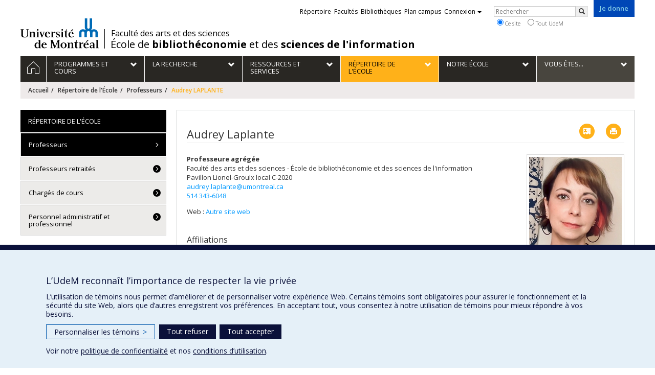

--- FILE ---
content_type: text/html; charset=utf-8
request_url: https://ebsi.umontreal.ca/fr/repertoire-ecole/professeurs/professeur/in/in15335/sg/Audrey%20Laplante/
body_size: 22554
content:
<!DOCTYPE html>
<html lang="fr">
<head>
<meta http-equiv="X-UA-Compatible" content="IE=edge" />
<meta name="viewport" content="width=device-width, initial-scale=1" />
<link rel="apple-touch-icon" sizes="180x180" href="/apple-touch-icon.png">
<link rel="icon" type="image/png" sizes="32x32" href="/favicon-32x32.png">
<link rel="icon" type="image/png" sizes="16x16" href="/favicon-16x16.png">
<link rel="manifest" href="/site.webmanifest">
<link rel="mask-icon" href="/safari-pinned-tab.svg" color="#006bb6">

<meta charset="utf-8">
<!-- 
	This website is powered by TYPO3 - inspiring people to share!
	TYPO3 is a free open source Content Management Framework initially created by Kasper Skaarhoj and licensed under GNU/GPL.
	TYPO3 is copyright 1998-2019 of Kasper Skaarhoj. Extensions are copyright of their respective owners.
	Information and contribution at https://typo3.org/
-->



<title>Audrey LAPLANTE - École de bibliothéconomie et des sciences de l'information - Université de Montréal</title>
<meta name="generator" content="TYPO3 CMS">
<meta name="robots" content="index,follow">
<meta name="google" content="notranslate">
<meta name="apple-mobile-web-app-capable" content="no">


<link rel="stylesheet" type="text/css" href="https://fonts.googleapis.com/css?family=Open+Sans:400,400italic,300italic,300,600,600italic,700,700italic,800,800italic&amp;subset=latin,latin-ext" media="all">
<link rel="stylesheet" type="text/css" href="/typo3temp/udemlessc/lessphp_d84f9056455b17f22a74f6a119519db4279bcbef.css?1732795819" media="all">
<link rel="stylesheet" type="text/css" href="/typo3temp/udemlessc/lessphp_a996a595945a8e0ddfe5e9549d4b6f09b23e118b.css?1613647714" media="all">
<link rel="stylesheet" type="text/css" href="/typo3conf/ext/udem_vendor/Resources/Public/fancybox-3.5.2/jquery.fancybox.min.css?1584034618" media="all">
<link rel="stylesheet" type="text/css" href="/typo3temp/udemlessc/lessphp_d54603d8ddc82b645f90bc7dde70a1f066fb526d.css?1613647714" media="all">
<link rel="stylesheet" type="text/css" href="/typo3temp/udemlessc/lessphp_913fb620063da8b7ab658218a6c8390f0d2ab9eb.css?1613647714" media="all">
<link rel="stylesheet" type="text/css" href="/typo3temp/assets/compressed/merged-3ac80318fbd546528d5366ba24efc16c-f872d8f6162a55dc82524ee1d1106aa4.css?1613647714" media="all">




<script src="/typo3conf/ext/udem_vendor/Resources/Public/underscore-1.8.3/underscore.min.js?1584034624" type="text/javascript"></script>
<script src="/typo3conf/ext/udem_vendor/Resources/Public/jquery-3.5.1/jquery.min.js?1604402777" type="text/javascript"></script>
<script src="/typo3temp/assets/compressed/merged-59071038be6fefd6305acfe279d5b796-5f19aba6b5663835dee6885531e3efd7.js?1661855556" type="text/javascript"></script>
<script src="/typo3conf/ext/udem_papyrus/Resources/Public/Js/udempapyrus.js?1604402777" type="text/javascript"></script>
<script src="/typo3conf/ext/udem_vendor/Resources/Public/bootstrap-3.3.7/js/bootstrap.min.js?1584034617" type="text/javascript"></script>
<script src="/typo3conf/ext/udem_vendor/Resources/Public/classList.js-1.2.20180112/classList.min.js?1584034618" type="text/javascript"></script>
<script src="/typo3conf/ext/udem_vendor/Resources/Public/h5o-js-0.11/outliner.min.js?1584034619" type="text/javascript"></script>
<script src="/typo3conf/ext/udem_bootstrap/Resources/Public/udem-bootstrap.js?1616668816" type="text/javascript"></script>
<script src="/typo3conf/ext/udem_bootstrap/Resources/Public/udem-bootstrap-video.js?1584034592" type="text/javascript"></script>
<script src="/typo3conf/ext/udem_bootstrap/Resources/Public/udem-gallerie.js?1589452388" type="text/javascript"></script>
<script src="/typo3conf/ext/udem_vendor/Resources/Public/fancybox-3.5.2/jquery.fancybox.min.js?1584034618" type="text/javascript"></script>
<script src="/typo3conf/ext/udem_bootstrap/Resources/Public/udem-social.js?1584034592" type="text/javascript"></script>
<script src="/typo3conf/ext/udem_bootstrap/Resources/Public/udem-instagram.js?1584034592" type="text/javascript"></script>
<script src="/typo3conf/ext/udem_bootstrap/Resources/Public/udem-alertes.js?1604402777" type="text/javascript"></script>
<script src="/typo3conf/ext/udem_vendor/Resources/Public/localforage-1.7.2/dist/localforage.min.js?1584034620" type="text/javascript"></script>
<script src="/typo3conf/ext/udem_profs/Resources/Public/udem-profs.js?1584034610" type="text/javascript"></script>
<script src="/typo3conf/ext/udem_sadvr/Resources/Public/udem-sadvr.js?1584034612" type="text/javascript"></script>



<meta name="og:title" content="Professeur" /><meta name="og:url" content="https://ebsi.umontreal.ca/fr/repertoire-ecole/professeurs/professeur/in/in15335/sg/Audrey%20Laplante/" /><meta name="og:locale" content="fr_CA" /><meta name="og:site_name" content="École de bibliothéconomie et des sciences de l'information - Université de Montréal" />

</head>
<body>

    <div id="udem-urgence-bcrp" style="display:none;" data-udem-urgence-endpoint="https://urgence.umontreal.ca/urgence-udem.json"  data-udem-urgence-nocss></div>
    <script async src="https://urgence.umontreal.ca/typo3conf/ext/udem_urgence/Resources/Public/JavaScript/udem-urgence-bcrp.js"></script>
<a class="sr-only sr-only-focusable" href="#udem-primary-contents">Passer au contenu</a>


    


<header id="udem-header">
  <div class="container">

    <h1>
      <a href="https://www.umontreal.ca/" target="_blank" id="udem-header-logo">Université de Montréal</a>
      <span id="udem-header-logo-separator"></span>
      <small id="udem-header-title">
        <span class="sep">/</span>
        <a href="https://fas.umontreal.ca/" target="_blank" style="font-size: 80%; margin-bottom: 2px; margin-left: .7px;" class="hidden-xs">Faculté des arts et des sciences</a><a href="/fr/accueil/" style="position: relative; top: 2px;">École de <b>bibliothéconomie</b> et des <b>sciences de l'information</b></a>
      </small>
    </h1>

    <a href="https://formulairereseau.umontreal.ca/site/Donation2?df_id=1560&amp;1560.donation=form1&amp;mfc_pref=T&amp;s_locale=fr_CA" title="Faire un don à l’Université de Montréal" target="_blank" class="udem-je-donne"><span>Je donne</span></a>

    <nav id="udem-phone-menu">
      
      <a class="udem-phone-menu-primary" href="#udem-primary-nav">
        <b><span></span><span></span><span></span></b>
        <span class="sr-only">Menu</span>
      </a>
      

      
      <a class="udem-phone-menu-search" href="#udem-search-menu">
        <span class="glyphicon glyphicon-search" title="Rechercher"></span>
        <span class="sr-only">Rechercher</span>
      </a>
      

      
      <a class="udem-phone-menu-links" href="#udem-links-menu">
        <span class="glyphicon glyphicon-bookmark"></span>
        <span class="sr-only">Liens UdeM</span>
      </a>
      

      

      

      
    </nav>

    
        
      

    

    
    <nav id="udem-links-menu">
      <h2 class="sr-only">Liens externes</h2>
      <ul class="nav"><li><a href="https://www.umontreal.ca/#udemwww-search-personne" target="_blank"><span>Répertoire</span></a></li><li><a href="https://www.umontreal.ca/facultes-et-ecoles/" target="_blank"><span>Facultés</span></a></li><li><a href="https://bib.umontreal.ca/" target="_blank"><span>Bibliothèques</span></a></li><li><a href="https://plancampus.umontreal.ca/" target="_blank"><span>Plan campus</span></a></li><li class="dropdown">
        <a href="#" class="dropdown-toggle" data-toggle="dropdown">Connexion<span class="caret"></span></a>
        <ul class="dropdown-menu" role="menu"><li><a href="https://monudem.umontreal.ca/" target="_blank"><span>Mon UdeM</span></a></li><li><a href="https://studium.umontreal.ca/" target="_blank"><span>StudiUM</span></a></li><li><a href="https://outlook.umontreal.ca/" target="_blank"><span>Mon courriel</span></a></li></ul>
      </li><li><a href="https://formulairereseau.umontreal.ca/site/Donation2?df_id=1560&amp;1560.donation=form1&amp;mfc_pref=T&amp;s_locale=fr_CA" title="Faire un don à l’Université de Montréal" target="_blank" class="udem-je-donne"><span>Je donne</span></a></li></ul>
    </nav>
    


    
    <div id="udem-search-menu">
      <h2 class="sr-only">Rechercher</h2>
          <form method="get" action="https://google.com/cse" class="udem-search-form">

    <input type="hidden" name="cx" value="011926736769028447783:qlpu3so2kqq" />
    <input type="hidden" name="sa.x" value="23" />
    <input type="hidden" name="sa.y" value="10" />
    <input type="hidden" name="ie" value="UTF-8" />

    <div class="clearfix">
      <input type="text" name="q" value="" class="udem-search-input" placeholder="Rechercher" />
      <button type="submit" class="udem-search-button" title="Rechercher" aria-label="Rechercher">
        <span class="glyphicon glyphicon-search"></span>
        <span class="sr-only sr-only-focusable">Rechercher</span>
      </button>
    </div>

    <div class="clearfix">
      <label>
        <input type="radio" name="scope" value="ebsi.umontreal.ca" checked="checked" />
        Ce site
      </label>
      <label>
        <input type="radio" name="scope" value="umontreal.ca" />
        Tout UdeM
      </label>
    </div>
  </form>
    </div>
    

  </div>
</header>

<div id="udem-primary-nav">
  <nav class="container">
    <h2 class="sr-only">Navigation principale</h2>
    <ul class="nav"><li class="home"><a href="/fr/accueil/" title="Accueil"><span><svg xmlns="http://www.w3.org/2000/svg" viewBox="0 0 1024 1024" aria-hidden="true" focusable="false">
  <path d="m512 0L0 489.69V1024h384V640h256v384h384V489.69zm0 60.331l469.33 447.57v473.43H682.66v-384H341.33v384H42.66v-473.43z"></path>
</svg><span class="hidden-md hidden-lg">Accueil</span><span class="hidden-xs hidden-sm sr-only">Accueil</span></a></li><li class="has-sub"><a href="/programmes-cours/premier-cycle/" class="p14680"><span><span>Programmes et cours</span></span></a><ul class="sub-menu"><li><a href="/programmes-cours/premier-cycle/"><span>Programmes de 1er cycle</span></a></li><li><a href="/programmes-cours/cycles-superieurs/"><span>Programmes de cycles supérieurs</span></a></li><li><a href="http://cours.ebsi.umontreal.ca" target="_blank"><span>Cours et horaires</span></a></li></ul></li><li class="has-sub"><a href="/recherche/expertises-de-recherche/" class="p14671"><span><span>La recherche</span></span></a><ul class="sub-menu"><li><a href="/recherche/expertises-de-recherche/"><span>Expertises de recherche</span></a></li><li><a href="/recherche/colloques-congres-journees-d-etude/"><span>Colloques, congrès, journées d'étude</span></a></li><li><a href="/recherche/chaire-et-groupes-de-recherche/"><span>Chaire et groupes de recherche</span></a></li><li><a href="/recherche/theses-et-memoires/"><span>Thèses et mémoires</span></a></li><li><a href="/recherche/nos-etudiants-au-doctorat/"><span>Nos étudiants au doctorat</span></a></li><li><a href="/recherche/postdoctorat-et-personnel-recherche/"><span>Stagiaires postdoctoraux et personnel de recherche</span></a></li><li><a href="/recherche/depot-numerique/"><span>Dépôt numérique</span></a></li></ul></li><li class="has-sub"><a href="/ressources-services/laboratoire-archivistique/" class="p14670"><span><span>Ressources et services</span></span></a><ul class="sub-menu"><li><a href="/ressources-services/laboratoire-archivistique/"><span>Laboratoire d'archivistique</span></a></li><li><a href="/ressources-services/laboratoires-informatique-documentaire/"><span>Laboratoires d'informatique documentaire</span></a></li><li><a href="/ressources-services/laboratoire-fabrication-numerique/"><span>Laboratoire de fabrication numérique</span></a></li><li><a href="/ressources-services/laboratoire-archeologie-numerique/"><span>Laboratoire d’archéologie numérique</span></a></li><li><a href="/ressources-services/ressources-pedagogiques/"><span>Ressources pédagogiques</span></a></li><li><a href="/ressources-services/soutien-financier/"><span>Soutien financier</span></a></li><li><a href="/ressources-services/stages/"><span>Stages</span></a></li><li><a href="/ressources-services/international/"><span>International</span></a></li><li><a href="/ressources-services/perspectives-banque-emplois/"><span>Perspectives d'emploi et banque d'emplois</span></a></li><li><a href="/ressources-services/vie-etudiante/"><span>Vie étudiante</span></a></li></ul></li><li class="active has-sub"><a href="/repertoire-ecole/professeurs/" class="p14664"><span><span>Répertoire de l'École</span></span></a><ul class="sub-menu"><li class="active"><a href="/repertoire-ecole/professeurs/"><span>Professeurs</span></a></li><li><a href="/repertoire-ecole/professeurs-retraites/"><span>Professeurs retraités</span></a></li><li><a href="/repertoire-ecole/charges-de-cours/"><span>Chargés de cours</span></a></li><li><a href="/repertoire-ecole/personnel/"><span>Personnel administratif et professionnel</span></a></li></ul></li><li class="has-sub"><a href="/notre-ecole/presentation/" class="p14648"><span><span>Notre École</span></span></a><ul class="sub-menu"><li><a href="/notre-ecole/presentation/"><span>Présentation</span></a></li><li><a href="/notre-ecole/les-sciences-de-l-information/"><span>Les sciences de l'information</span></a></li><li><a href="/notre-ecole/nouvelles/"><span>Nouvelles</span></a></li><li><a href="/notre-ecole/activites/"><span>Activités</span></a></li><li><a href="/notre-ecole/en-direct-de-l-ebsi/"><span>En direct de l'EBSI</span></a></li><li><a href="/notre-ecole/liste-de-diffusion-ebsi-l/"><span>Liste de diffusion EBSI-L</span></a></li><li><a href="/notre-ecole/offres-demploi/"><span>Offres d'emploi</span></a></li><li><a href="/notre-ecole/fonds-amis-ebsi/"><span>Fonds des Amis de l'EBSI</span></a></li><li><a href="/notre-ecole/nos-diplomes/"><span>Nos diplômé(e)s</span></a></li><li><a href="/notre-ecole/nous-joindre/"><span>Nous joindre</span></a></li><li><a href="/notre-ecole/foire-aux-questions/"><span>Foire aux questions</span></a></li></ul></li><li class="has-sub"><a href="/vous-etes/futur-etudiant/" class="p14639"><span><span>Vous êtes...</span></span></a><ul class="sub-menu"><li><a href="/vous-etes/futur-etudiant/"><span>Futur étudiant</span></a></li><li><a href="/vous-etes/etudiant/"><span>Étudiant</span></a></li><li><a href="/vous-etes/diplome/"><span>Diplômé</span></a></li><li><a href="/vous-etes/employeur/"><span>Employeur ou milieu de stage</span></a></li><li><a href="/vous-etes/membre-du-personnel/"><span>Membre du personnel</span></a></li><li><a href="/vous-etes/donateur/"><span>Donateur</span></a></li><li><a href="/vous-etes/conseiller-en-orientation/"><span>Conseiller en orientation et information</span></a></li><li><a href="/vous-etes/journaliste/"><span>Journaliste</span></a></li></ul></li></ul>
  </nav>
</div>







<div id="udem-alertes-placeholder"
             data-udem-alertes-close-button="0"
             data-udem-alertes-close-button-label="Fermer"
             data-udem-alertes-url="/fr/alertes/?type=271">
        </div>





<section class="main-bandeau">
    <div class="container">
        <div class="content-border"><!--TYPO3SEARCH_begin--><!--TYPO3SEARCH_end--></div>
    </div>
</section>


<section id="udem-primary-contents" class="main-section">
    <div class="container">
      
      <div id="udem-breadcrumb">

        
        <a href="#udem-secondary-nav" id="udem-toggle-secondary-nav" data-toggle="collapse">
          <span class="glyphicon glyphicon-align-justify"></span>
          <span class="sr-only">Navigation secondaire</span>
        </a>
        

        <ul class="breadcrumb"><li class="home"><a href="/fr/accueil/">Accueil</a></li><li><a href="/fr/repertoire-ecole/professeurs/">Répertoire de l'École</a></li><li><a href="/fr/repertoire-ecole/professeurs/">Professeurs</a></li><li class="active">Audrey LAPLANTE</li></ul>
      </div>
      


    

    
        

            

            <div class="row">
              <div class="col-md-9 col-md-push-3">
                
                <section class="content-main"><!--TYPO3SEARCH_begin--><div id="fiche" data-udem-cuid="c93791" class="csc-frame csc-frame-default CType-list list_type-tx_udemsadvr_pi1 section_frame-101">
<div class="show_individu" id="udemsavr-individu-in15335">

<h1 class="udemsavr-individu-nom">Audrey Laplante</h1>

<div class="fiche-actions">
    <a href="[data-uri]" class="btn icon-vcard"><span class="sr-only">Vcard</span></a>
    <button class="btn icon-print"><span class="sr-only">Imprimer</span></a>
</div>

<hr />


<section class="visuelOfficiel">
  <div class="visuel">
    <img class="img-thumbnail" src="https://www.recherche.umontreal.ca/visuel/personne:15335.photoOfficielle" title="" alt="" />
  </div>
</section>


<section class="affiliations">
  <dl>
              <dt class="fonction">Professeure agrégée</dt>
        <dd class="uniteAdministrative">
        <p>Faculté des arts et des sciences - École de bibliothéconomie et des sciences de l&#039;information</p>

                <p>
            Pavillon Lionel-Groulx
            <span class="local">local C-2020</span>        </p>
        
                <p><a href="mailto:audrey.laplante@umontreal.ca">audrey.laplante@umontreal.ca</a></p>
        
                <p><a href="tel:514 343-6048 ">514 343-6048 </a></p>
                </dd>
        </dl>

</section>










<section class="presenceWeb">
    <p class="presenceWeb_link">
    Web : <a href="https://laplante.ebsi.umontreal.ca/">Autre site web</a>
  </p>
  </section>











<section class="affiliations">
  <h3>Affiliations</h3>
  <ul>
          <li>
      Membre –
              <span class="unite_nom">CIRMMT — Centre interdisciplinaire de recherche en musique, médias et technologie</span>
            </li>
          <li>
      Membre –
              <span class="unite_nom">CRIHN — Centre de recherche interuniversitaire sur les humanités numériques</span>
            </li>
        </ul>
</section>


<section class="activiteEnseignement">
  
        <h3>Programmes d’enseignement</h3>
    <ul>
            <li class="programme">
                  Maîtrise en sciences de l&#039;information
                 – 
                  Sciences sociales
                  Technologies de l&#039;information (TIC)
                      </li>
            <li class="programme">
                  Maîtrise en sciences de l&#039;information - Recherche
                 – 
                  Technologies de l&#039;information (TIC)
                      </li>
          </ul>
    
        <h3>Cours donnés</h3>
    <ul>
            <li class="cours">SCI6004 Recherche d’information</li>
          </ul>
    
  </section>

<section class="expertises">
  <h3>Expertises</h3>

      <ul>
          <li><a href="/fr/recherche/expertises-de-recherche/experts/ex/Comportements%20informationnels/">Comportements informationnels</a></li>
          <li><a href="/fr/recherche/expertises-de-recherche/experts/ex/Recherche%20d%27information%20musicale/">Recherche d&#039;information musicale</a></li>
          <li><a href="/fr/recherche/expertises-de-recherche/experts/ex/R%C3%A9seaux%20sociaux%20%28Internet%29/">Réseaux sociaux (Internet)</a></li>
        </ul>
  
  
</section>


<section class="activitesRecherche panel-group">
    <h3>
        Encadrement
        <small class="expand-all">Tout déplier</small>
        <small class="collapse-all">Tout replier</small>
    </h3>

            <div class="activiteRecherche panel panel-default">
    <div class="panel-heading">
        <span class="panel-title">
            Étude de la perception de dirigeants de bibliothèques universitaires québécoises envers un système technologique innovant : les plateformes de services pour bibliothèques
                        <small>
                Thèses et mémoires dirigés
                /
                2024
                -
                2024
            </small>
                    </span>
    </div>

        <div class="panel-body">
        <div class="panel-body-inner">

                        <strong>Diplômé(e) :</strong> Bertrand, Nicolas<br /><strong>Cycle :</strong> Maîtrise <br /><strong>Diplôme obtenu :</strong> M.S.I.
            
            
            
            
                        <div class="infosSup">
                                <p><a href="http://hdl.handle.net/1866/33369">Lien vers le document dans Papyrus</a></p>
                
                
                            </div>
            
        </div>
    </div>
    </div>
<div class="activiteRecherche panel panel-default">
    <div class="panel-heading">
        <span class="panel-title">
            Évaluation de la collection d’albums provenant d’une didacthèque en fonction des besoins liés à la didactique du français des étudiants au BEPEP : une recherche de développement
                        <small>
                Thèses et mémoires dirigés
                /
                2022
                -
                2022
            </small>
                    </span>
    </div>

        <div class="panel-body">
        <div class="panel-body-inner">

                        <strong>Diplômé(e) :</strong> DeRoy-Ringuette, Rachel<br /><strong>Cycle :</strong> Doctorat <br /><strong>Diplôme obtenu :</strong> Ph. D.
            
            
            
            
                        <div class="infosSup">
                                <p><a href="http://hdl.handle.net/1866/27257">Lien vers le document dans Papyrus</a></p>
                
                
                            </div>
            
        </div>
    </div>
    </div>
<div class="activiteRecherche panel panel-default">
    <div class="panel-heading">
        <span class="panel-title">
            Le comportement dans la recherche d’information des étudiants au doctorat en médecine au Burkina Faso
                        <small>
                Thèses et mémoires dirigés
                /
                2020
                -
                2020
            </small>
                    </span>
    </div>

        <div class="panel-body">
        <div class="panel-body-inner">

                        <strong>Diplômé(e) :</strong> Ouangré, Zoé Aubierge<br /><strong>Cycle :</strong> Doctorat <br /><strong>Diplôme obtenu :</strong> Ph. D.
            
            
            
            
                        <div class="infosSup">
                                <p><a href="http://hdl.handle.net/1866/23397">Lien vers le document dans Papyrus</a></p>
                
                
                            </div>
            
        </div>
    </div>
    </div>
<div class="activiteRecherche panel panel-default">
    <div class="panel-heading">
        <span class="panel-title">
            Les maisons de disques à l’ère des médias sociaux et des services musicaux en ligne : étude de cas de quatre maisons de disques québécoises
                        <small>
                Thèses et mémoires dirigés
                /
                2017
                -
                2017
            </small>
                    </span>
    </div>

        <div class="panel-body">
        <div class="panel-body-inner">

                        <strong>Diplômé(e) :</strong> Boutin, Frédéric<br /><strong>Cycle :</strong> Maîtrise <br /><strong>Diplôme obtenu :</strong> M.S.I.
            
            
            
            
                        <div class="infosSup">
                                <p><a href="http://hdl.handle.net/1866/18413">Lien vers le document dans Papyrus</a></p>
                
                
                            </div>
            
        </div>
    </div>
    </div>
    
    
</section>

<section class="projetsRecherche panel-group">
  <h3>
    Projets de recherche
    <small class="expand-all">Tout déplier</small>
    <small class="collapse-all">Tout replier</small>
  </h3>
    <div class="projetRecherche panel panel-default">
    <div class="panel-heading">
      <h4 class="panel-title">
        Chaire de recherche du Québec sur la découvrabilité des contenus scientifiques en français
                <small>
                            Projet de recherche au Canada
                                                     /
                            2024
                -
                2030
                    </small>
              </h4>
    </div>

    <div class="panel-body">
      <div class="panel-body-inner">
                <div class="udemvitrine-projet-chercheur-principal">
          <span>Chercheur principal :</span>
                      
                        <a href="professeurs/fiche/in15573/">Vincent Larivière</a>
                              </div>
        
                <div class="udemvitrine-projet-co-chercheur">
          <span>Co-chercheurs :</span>
                      
                          <span>Audrey Laplante</span>
                                  , 
                          <a href="professeurs/fiche/in16076/">Nadine Desrochers</a>
                                  , 
                          <span>Jean-Philippe Warren</span>
                                  , 
                          <span>Richard Marcoux</span>
                                  , 
                          <span>Kikou Edem Christian Agbobli</span>
                                  , 
                          <span>Michel Lacroix</span>
                                  , 
                          <span>Marie-Pier Luneau</span>
                                  , 
                          <span>Marie-Jean Meurs</span>
                                  , 
                          <span>Jason Luckerhoff</span>
                                  , 
                          <span>Tchehouali Destiny</span>
                                  , 
                          <span>Anne-Marie Fortier</span>
                                  , 
                          <span>Grégoire Winterstein</span>
                                  , 
                          <span>Louise Laforest</span>
                                  , 
                          <span>Virginie Francoeur</span>
                              </div>
        
                <div class="udemvitrine-projet-organismes-financement">
          <span>Sources de financement :</span>
                      
            FRQSC/Fonds de recherche du Québec - Société et culture (FQRSC)
                  </div>
        <div class="udemvitrine-projet-programmes-financement">
          <span>Programmes de subvention :</span>
                      
            PVXXXXXX-(AC) Actions concertées - générique
                  </div>
        
        
        
        
      </div>
    </div>
  </div>
    <div class="projetRecherche panel panel-default">
    <div class="panel-heading">
      <h4 class="panel-title">
        Réseau québécois de recherche et de mutualisation pour les revues scientifiques
                <small>
                            Projet de recherche au Canada
                                                     /
                            2024
                -
                2029
                    </small>
              </h4>
    </div>

    <div class="panel-body">
      <div class="panel-body-inner">
                <div class="udemvitrine-projet-chercheur-principal">
          <span>Chercheur principal :</span>
                      
                        <a href="professeurs/fiche/in15288/">Francis Gingras</a>
                              </div>
        
                <div class="udemvitrine-projet-co-chercheur">
          <span>Co-chercheurs :</span>
                      
                          <a href="professeurs/fiche/in14813/">Jean-Sébastien Fallu</a>
                                  , 
                          <a href="professeurs/fiche/in15254/">Patrick Drouin</a>
                                  , 
                          <span>Audrey Laplante</span>
                                  , 
                          <a href="professeurs/fiche/in15573/">Vincent Larivière</a>
                                  , 
                          <a href="professeurs/fiche/in15923/">Bruno Poellhuber</a>
                                  , 
                          <a href="professeurs/fiche/in15997/">Marcello Vitali-Rosati</a>
                                  , 
                          <a href="professeurs/fiche/in16076/">Nadine Desrochers</a>
                                  , 
                          <span>Josée St-Pierre</span>
                                  , 
                          <span>David Lefrançois</span>
                                  , 
                          <span>Martin Lefebvre</span>
                                  , 
                          <span>Jean-Philippe Warren</span>
                                  , 
                          <span>Laurent Jérôme</span>
                                  , 
                          <span>Florence Millerand</span>
                                  , 
                          <span>Richard Marcoux</span>
                                  , 
                          <span>René Audet</span>
                                  , 
                          <span>Michel Lacroix</span>
                                  , 
                          <span>Alain Gagnon</span>
                                  , 
                          <span>Diane Tapp</span>
                                  , 
                          <span>Véronique Guèvremont</span>
                                  , 
                          <span>Marie-Jean Meurs</span>
                                  , 
                          <span>Léon Robichaud</span>
                                  , 
                          <span>Anthony Glinoer</span>
                                  , 
                          <span>Anne-Marie Fortier</span>
                                  , 
                          <span>Anthony Morven Gould</span>
                                  , 
                          <span>Maria Cecilia Gallani</span>
                                  , 
                          <span>Marie Natalie Leblanc</span>
                                  , 
                          <span>Marie-Christine Lesage</span>
                                  , 
                          <span>Frédéric Deschenaux</span>
                              </div>
        
                <div class="udemvitrine-projet-organismes-financement">
          <span>Sources de financement :</span>
                      
            FRQSC/Fonds de recherche du Québec - Société et culture (FQRSC)
                  </div>
        <div class="udemvitrine-projet-programmes-financement">
          <span>Programmes de subvention :</span>
                      
            
                  </div>
        
        
        
        
      </div>
    </div>
  </div>
    <div class="projetRecherche panel panel-default">
    <div class="panel-heading">
      <h4 class="panel-title">
        LinkedMusic: Interlinking music resources for enhanced access
                <small>
                            Projet de recherche au Canada
                                                     /
                            2022
                -
                2029
                    </small>
              </h4>
    </div>

    <div class="panel-body">
      <div class="panel-body-inner">
                <div class="udemvitrine-projet-chercheur-principal">
          <span>Chercheur principal :</span>
                      
                          <span>Ichiro Fujinaga</span>
                              </div>
        
                <div class="udemvitrine-projet-co-chercheur">
          <span>Co-chercheurs :</span>
                      
                          <span>Audrey Laplante</span>
                              </div>
        
                <div class="udemvitrine-projet-organismes-financement">
          <span>Sources de financement :</span>
                      
            CRSH/Conseil de recherches en sciences humaines du Canada
                  </div>
        <div class="udemvitrine-projet-programmes-financement">
          <span>Programmes de subvention :</span>
                      
            PV128152-Subvention de partenariat
                  </div>
        
        
        
        
      </div>
    </div>
  </div>
    <div class="projetRecherche panel panel-default">
    <div class="panel-heading">
      <h4 class="panel-title">
        Centre de recherche interuniversitaire sur les humanités numériques (CRIHN)
                <small>
                            Projet de recherche au Canada
                                                     /
                            2024
                -
                2028
                    </small>
              </h4>
    </div>

    <div class="panel-body">
      <div class="panel-body-inner">
                <div class="udemvitrine-projet-chercheur-principal">
          <span>Chercheur principal :</span>
                      
                        <a href="professeurs/fiche/in14339/">Michael Sinatra</a>
                              </div>
        
                <div class="udemvitrine-projet-co-chercheur">
          <span>Co-chercheurs :</span>
                      
                          <a href="professeurs/fiche/in13591/">André Gaudreault</a>
                                  , 
                          <a href="professeurs/fiche/in13709/">Dominique Deslandres</a>
                                  , 
                          <a href="professeurs/fiche/in14102/">Johanne Lamoureux</a>
                                  , 
                          <a href="professeurs/fiche/in14256/">Esma Aïmeur</a>
                                  , 
                          <a href="professeurs/fiche/in14310/">Lyne Da Sylva</a>
                                  , 
                          <a href="professeurs/fiche/in14396/">Philippe Langlais</a>
                                  , 
                          <a href="professeurs/fiche/in14526/">Bob W. White</a>
                                  , 
                          <a href="professeurs/fiche/in14696/">Tomás Dorta</a>
                                  , 
                          <a href="professeurs/fiche/in15188/">Christine Bernier</a>
                                  , 
                          <a href="professeurs/fiche/in15197/">Joyce Boro</a>
                                  , 
                          <a href="professeurs/fiche/in15251/">Lisa Y. Dillon</a>
                                  , 
                          <a href="professeurs/fiche/in15274/">Dominic Forest</a>
                                  , 
                          <span>Audrey Laplante</span>
                                  , 
                          <a href="professeurs/fiche/in15379/">Sabine Mas</a>
                                  , 
                          <a href="professeurs/fiche/in15408/">Suzanne Paquet</a>
                                  , 
                          <a href="professeurs/fiche/in15420/">Christian Raschle</a>
                                  , 
                          <a href="professeurs/fiche/in15997/">Marcello Vitali-Rosati</a>
                                  , 
                          <a href="professeurs/fiche/in16076/">Nadine Desrochers</a>
                                  , 
                          <a href="professeurs/fiche/in18899/">Juliette De Maeyer</a>
                                  , 
                          <a href="professeurs/fiche/in18943/">Marta Boni</a>
                                  , 
                          <a href="professeurs/fiche/in19213/">Elsa Bouchard</a>
                                  , 
                          <a href="professeurs/fiche/in19263/">Carl Therrien</a>
                                  , 
                          <a href="professeurs/fiche/in19357/">Marie-Alice Belle</a>
                                  , 
                          <a href="professeurs/fiche/in19745/">Ghislain Thibault</a>
                                  , 
                          <a href="professeurs/fiche/in22423/">Emmanuel Château-Dutier</a>
                                  , 
                          <a href="professeurs/fiche/in28935/">Santiago Hidalgo</a>
                                  , 
                          <a href="professeurs/fiche/in29457/">Kristine Tanton</a>
                                  , 
                          <a href="professeurs/fiche/in29659/">Katherine Cook</a>
                                  , 
                          <a href="professeurs/fiche/in30216/">Guadalupe González Diéguez</a>
                                  , 
                          <a href="professeurs/fiche/in30566/">Marie D. Martel</a>
                                  , 
                          <a href="professeurs/fiche/in31134/">Jean-Sébastien Sauvé</a>
                                  , 
                          <a href="professeurs/fiche/in34831/">Anton Ninkov</a>
                                  , 
                          <span>Jonathan Sachs</span>
                                  , 
                          <span>Ichiro Fujinaga</span>
                                  , 
                          <span>Andrew Piper</span>
                                  , 
                          <span>Maude Bonenfant</span>
                                  , 
                          <span>Cecily Raynor</span>
                                  , 
                          <span>Kevin Bouchard</span>
                                  , 
                          <span>Renée Bourassa</span>
                                  , 
                          <span>Nathalie Casemajor-Loustau</span>
                                  , 
                          <span>Carolina Ferrer</span>
                                  , 
                          <span>Léon Robichaud</span>
                                  , 
                          <span>Stéphane Vial</span>
                                  , 
                          <span>Jean-Guy Meunier</span>
                                  , 
                          <span>Dario Brancato</span>
                                  , 
                          <span>Darren Wershler</span>
                                  , 
                          <span>Marie-France Guénette</span>
                                  , 
                          <span>Ollivier Dyens</span>
                                  , 
                          <span>Pascal Brissette</span>
                                  , 
                          <span>Nathalie M Cooke</span>
                                  , 
                          <span>Julie Cumming</span>
                                  , 
                          <span>Renée E. Sieber</span>
                                  , 
                          <span>Jonathan Sterne</span>
                                  , 
                          <span>Stephanie Posthumus</span>
                                  , 
                          <span>Jill Didur</span>
                                  , 
                          <span>J. Camlot</span>
                                  , 
                          <span>Elena Razlogova</span>
                                  , 
                          <span>Anthony Glinoer</span>
                                  , 
                          <span>Mélissa-Corinne Thériault</span>
                                  , 
                          <span>Vincent Arnaud</span>
                                  , 
                          <span>Yann-Gael Gueheneuc</span>
                                  , 
                          <span>Eleonora Acerra</span>
                                  , 
                          <span>Genner Llanes-Ortiz</span>
                                  , 
                          <span>Maxime Gohier</span>
                                  , 
                          <span>Valérie Angenot</span>
                                  , 
                          <span>Jean-François Palomino</span>
                                  , 
                          <span>Audrey Canalès</span>
                                  , 
                          <span>Guilherme Duarte Garcia</span>
                              </div>
        
                <div class="udemvitrine-projet-organismes-financement">
          <span>Sources de financement :</span>
                      
            FRQSC/Fonds de recherche du Québec - Société et culture (FQRSC)
                  </div>
        <div class="udemvitrine-projet-programmes-financement">
          <span>Programmes de subvention :</span>
                      
            PV129894-(RG) Programme Regroupements stratégiques
                  </div>
        
        
        
        
      </div>
    </div>
  </div>
    <div class="projetRecherche panel panel-default">
    <div class="panel-heading">
      <h4 class="panel-title">
        CL FGR CRSH 2023-2025 Audrey Laplante
                <small>
                            Projet de recherche au Canada
                                                     /
                            2023
                -
                2025
                    </small>
              </h4>
    </div>

    <div class="panel-body">
      <div class="panel-body-inner">
        
        
                <div class="udemvitrine-projet-organismes-financement">
          <span>Sources de financement :</span>
                      
            CRSH/Conseil de recherches en sciences humaines du Canada
                  </div>
        <div class="udemvitrine-projet-programmes-financement">
          <span>Programmes de subvention :</span>
                      
            PVXXXXXX-FGR – Subvention de recherche institutionnelle
                  </div>
        
        
        
        
      </div>
    </div>
  </div>
    <div class="projetRecherche panel panel-default">
    <div class="panel-heading">
      <h4 class="panel-title">
        Mettre l’IA au service de la diversité des expressions culturelles : une exploration des conditions à remplir pour que les algorithmes de recommandation favorisent la découvrabilité des œuvres littéraires québécoises dans l’environnement numérique
                <small>
                            Projet de recherche au Canada
                                                     /
                            2020
                -
                2023
                    </small>
              </h4>
    </div>

    <div class="panel-body">
      <div class="panel-body-inner">
                <div class="udemvitrine-projet-chercheur-principal">
          <span>Chercheur principal :</span>
                      
                          <span>Véronique Guèvremont</span>
                              </div>
        
                <div class="udemvitrine-projet-co-chercheur">
          <span>Co-chercheurs :</span>
                      
                          <span>Audrey Laplante</span>
                              </div>
        
                <div class="udemvitrine-projet-organismes-financement">
          <span>Sources de financement :</span>
                      
            Université Laval
                  </div>
        <div class="udemvitrine-projet-programmes-financement">
          <span>Programmes de subvention :</span>
                      
            
                  </div>
        
        
        
        
      </div>
    </div>
  </div>
    <div class="projetRecherche panel panel-default">
    <div class="panel-heading">
      <h4 class="panel-title">
        Chercheurs 2.0? Étude des usages et des facteurs d’adoption des médias sociaux par les chercheurs canadiens en contexte de collaboration interinstitutionnelle
                <small>
                            Projet de recherche au Canada
                                                     /
                            2015
                -
                2023
                    </small>
              </h4>
    </div>

    <div class="panel-body">
      <div class="panel-body-inner">
                <div class="udemvitrine-projet-chercheur-principal">
          <span>Chercheur principal :</span>
                      
                          <span>Audrey Laplante</span>
                              </div>
        
                <div class="udemvitrine-projet-co-chercheur">
          <span>Co-chercheurs :</span>
                      
                          <a href="professeurs/fiche/in15261/">Christine Dufour</a>
                                  , 
                          <a href="professeurs/fiche/in15573/">Vincent Larivière</a>
                              </div>
        
                <div class="udemvitrine-projet-organismes-financement">
          <span>Sources de financement :</span>
                      
            CRSH/Conseil de recherches en sciences humaines du Canada
                  </div>
        <div class="udemvitrine-projet-programmes-financement">
          <span>Programmes de subvention :</span>
                      
            PV153480-Subventions de développement Savoir
                  </div>
        
        
        
        
      </div>
    </div>
  </div>
    <div class="projetRecherche panel panel-default">
    <div class="panel-heading">
      <h4 class="panel-title">
        SIMSSA Project: Single interface for music score searching and analysis
                <small>
                            Projet de recherche au Canada
                                                     /
                            2014
                -
                2022
                    </small>
              </h4>
    </div>

    <div class="panel-body">
      <div class="panel-body-inner">
                <div class="udemvitrine-projet-chercheur-principal">
          <span>Chercheur principal :</span>
                      
                          <span>Ichiro Fujinaga</span>
                              </div>
        
                <div class="udemvitrine-projet-co-chercheur">
          <span>Co-chercheurs :</span>
                      
                          <span>Audrey Laplante</span>
                              </div>
        
                <div class="udemvitrine-projet-organismes-financement">
          <span>Sources de financement :</span>
                      
            CRSH/Conseil de recherches en sciences humaines du Canada
                  </div>
        <div class="udemvitrine-projet-programmes-financement">
          <span>Programmes de subvention :</span>
                      
            PV128152-Subvention de partenariat
                  </div>
        
        
        
        
      </div>
    </div>
  </div>
    <div class="projetRecherche panel panel-default">
    <div class="panel-heading">
      <h4 class="panel-title">
        Projet IMAGE : Indexation de Music À Grande Échelle : exploration du potentiel de nouvelles méthodes d&#039;indexation pour accroître la visibilité de la chanson francophone sur le Web
                <small>
                            Projet de recherche au Canada
                                                     /
                            2012
                -
                2015
                    </small>
              </h4>
    </div>

    <div class="panel-body">
      <div class="panel-body-inner">
                <div class="udemvitrine-projet-chercheur-principal">
          <span>Chercheur principal :</span>
                      
                          <span>Audrey Laplante</span>
                              </div>
        
                <div class="udemvitrine-projet-co-chercheur">
          <span>Co-chercheurs :</span>
                      
                          <a href="professeurs/fiche/in15274/">Dominic Forest</a>
                              </div>
        
                <div class="udemvitrine-projet-organismes-financement">
          <span>Sources de financement :</span>
                      
            CRSH/Conseil de recherches en sciences humaines du Canada
                  </div>
        <div class="udemvitrine-projet-programmes-financement">
          <span>Programmes de subvention :</span>
                      
            PV153480-Subventions de développement Savoir
                  </div>
        
        
        
        
      </div>
    </div>
  </div>
    <div class="projetRecherche panel panel-default">
    <div class="panel-heading">
      <h4 class="panel-title">
        L&#039;utilisation des réseaux sociaux comme source d&#039;information musicale par les adolescents : une étude qualitative
                <small>
                            Projet de recherche au Canada
                                                     /
                            2010
                -
                2015
                    </small>
              </h4>
    </div>

    <div class="panel-body">
      <div class="panel-body-inner">
                <div class="udemvitrine-projet-chercheur-principal">
          <span>Chercheur principal :</span>
                      
                          <span>Audrey Laplante</span>
                              </div>
        
        
                <div class="udemvitrine-projet-organismes-financement">
          <span>Sources de financement :</span>
                      
            FRQSC/Fonds de recherche du Québec - Société et culture (FQRSC)
                  </div>
        <div class="udemvitrine-projet-programmes-financement">
          <span>Programmes de subvention :</span>
                      
            PV113813-(NP) Programme d&#039;établissement de nouveaux professeurs-chercheurs
                  </div>
        
        
        
        
      </div>
    </div>
  </div>
  </section>


<section class="publication panel-group">
  <h3>
  Publications
    <small class="expand-all">Tout déplier</small>
    <small class="collapse-all">Tout replier</small>
  </h3>
  
    <div class="publication panel panel-default">
    <div class="panel-heading">
      <h4 class="panel-title">
        2022-2023
      </h4>
    </div>
    
  
        <div class="panel-body">
      <div class="panel-body-inner">
        

<p>Ouangré, Z. A. et <strong>Laplante, A</strong>. (2023). Les défis informationnels pour les étudiants au doctorat en médecine au Burkina Faso. <em>The Canadian Journal of Information and Library Science, 45</em>(2). <a href="https://doi.org/10.5206/cjils-rcsib.v45i2.14869">https://doi.org/10.5206/cjils-rcsib.v45i2.14869</a></p>


      </div>
    </div>
  </div>
  
  
    <div class="publication panel panel-default">
    <div class="panel-heading">
      <h4 class="panel-title">
        2021-2022
      </h4>
    </div>
    
  
        <div class="panel-body">
      <div class="panel-body-inner">
        

<p>DeRoy-Ringuette, R., Montesinos-Gelet, I. et <strong>Laplante, A. </strong>(2021). Les albums plurilingues et sans texte à la disposition des futurs enseignants. <em>Le Français d’aujourd’hui, numéro intitulé « Littérature de jeunesse et pratiques plurilingues », </em>(215), 39-50. <a href="https://doi.org/10.3917/lfa.215.0039">https://doi.org/10.3917/lfa.215.0039</a></p>


      </div>
    </div>
  </div>
  
  
    <div class="publication panel panel-default">
    <div class="panel-heading">
      <h4 class="panel-title">
        2020-2021
      </h4>
    </div>
    
  
        <div class="panel-body">
      <div class="panel-body-inner">
        

<p>DeRoy-Ringuette, R., Montesinos-Gelet, I. et <strong>Laplante, A. </strong>(2021). Grille d’évaluation des albums de littérature jeunesse pour soutenir le développement des collections. <em>Documentation et Bibliothèques, 67</em>(4), 48-61. <a href="https://doi.org/10.7202/1083916ar">https://doi.org/10.7202/1083916ar</a></p>


      </div>
    </div>
  </div>
  
  
    <div class="publication panel panel-default">
    <div class="panel-heading">
      <h4 class="panel-title">
        2019-2020
      </h4>
    </div>
    
  
        <div class="panel-body">
      <div class="panel-body-inner">
        

<p>Knees, P., Schedl, M., Ferwerda, B. et <strong>Laplante, A.</strong> (2019). Listener awareness in music recommender systems. Dans M. Augstein, E. Herder &amp; W. Wörndl (dir.), <em>Personalized Human-Computer Interaction</em> (p. 223-252). Berlin, Allemagne: Walter de Gruyter GmbH. doi: 10.1515/9783110552485 Repéré à <a href="https://www.degruyter.com/view/books/9783110552485/9783110552485-009/9783110552485-009.xml" target="_blank" rel="noreferrer noopener">www.degruyter.com/view/books/9783110552485/9783110552485-009/9783110552485-009.xml</a></p>

<p>Monteiro de Barros, C., Café, L. M. A. et <strong>Laplante, A.</strong> (2019). As contribuições da autonarrativa da experiência semiótica musical para a organização do conhecimento. <em>Informação &amp; Sociedade: Estudos, 29</em>(2), 101-124. doi: 10.22478/ufpb.1809-4783.2019v29n2.34919 Repéré à <a href="https://doi.org/10.22478/ufpb.1809-4783.2019v29n2.34919" target="_blank" rel="noreferrer noopener">doi.org/10.22478/ufpb.1809-4783.2019v29n2.34919</a></p>

<p>Park, S. Y., <strong>Laplante, A.</strong>, Lee, J. H. et Kaneshiro, B. (2019). Tunes together : Perception and experience of collaborative playlists. Dans A. Flexer, G. Peeters, J. Urbano &amp; A. Volk (dir.), <em>Proceedings of the 20th International Society for Music Information Retrieval Conference</em> (p. 723-730). Delft, Pays-Bas: ISMIR. <a href="http://archives.ismir.net/ismir2019/paper/000088.pdf" target="_blank" rel="noreferrer noopener">archives.ismir.net/ismir2019/paper/000088.pdf</a></p>


      </div>
    </div>
  </div>
  
  
    <div class="publication panel panel-default">
    <div class="panel-heading">
      <h4 class="panel-title">
        2018-2019
      </h4>
    </div>
    
  
        <div class="panel-body">
      <div class="panel-body-inner">
        

<p>DeRoy-Ringuette, R., Montesinos-Gelet, I. et <strong>Laplante, A.</strong> (2019). La place du bibliothécaire intégré dans la perspective d’approche-programme adoptée par les facultés d’éducation québécoises. <em>Partnership : The Canadian Journal of Library and Information Practice and Research, 14</em>(1). <a href="https://doi.org/10.21083/partnership.v14i1.4323" target="_blank" rel="noreferrer noopener">doi.org/10.21083/partnership.v14i1.4323</a></p>

<p>Monteiro de Barros, C., Café, L. et <strong>Laplante, A.</strong> (2018). The contribution of semiotics to knowledge organization for music information. Dans F. Ribeiro &amp; M. E. Cerveira (dir.), <em>Challenges and Opportunities for Knowledge Organization in the Digital Age : Proceedings of the 15th International ISKO Conference</em> (p. 137-143). Baden-Baden, Allemagne: Ergon.</p>


      </div>
    </div>
  </div>
  
  
    <div class="publication panel panel-default">
    <div class="panel-heading">
      <h4 class="panel-title">
        2017-2018
      </h4>
    </div>
    
  
        <div class="panel-body">
      <div class="panel-body-inner">
        

<p>Hu, X., Choi, K., Hao, Y., Cunningham, S. J., Lee, J. H.,<strong> Laplante, A., </strong>Bainbridge, D. et Downie, J. S. (2017). Exploring the Music Library Association mailing list : A text mining approach. Dans S. J. Cunningham, Z. Duan, X. Hu &amp; D. Turnbull (dir.), <em>Proceedings of the 18th International Society for Music Information Retrieval Conference, ISMIR 2017</em> (p. 302-308): ISMIR.</p>

<p><strong>Laplante, A., </strong>Bowman, T. D. et Aamar, N. (2017). "I'm at #Osheaga!" : Listening to the backchannel of a music festival on Twitter. Dans S. J. Cunningham, Z. Duan, X. Hu &amp; D. Turnbull (dir.), <em>Proceedings of the 18th International Society for Music Information Retrieval Conference, ISMIR 2017</em> (p. 585-591): ISMIR.</p>

<p>Legault-Venne, A., Leblanc-Proulx, S.,<strong> Laplante, A. et </strong>Forest, D. (2017). Du vinyle à YouTube : les habitudes de consommation et de recherche de musique des jeunes adultes québécois. <em>Partnership : The Canadian Journal of Library and Information Practice and Research, 11</em>(2), 23. doi: <a href="https://doi.org/10.21083/partnership.v11i2.3711" target="_blank" rel="noreferrer noopener"><em>10.21083</em>/<em>partnership</em>.<em>v11i2</em>.<em>3711</em></a></p>


      </div>
    </div>
  </div>
  
  
    <div class="publication panel panel-default">
    <div class="panel-heading">
      <h4 class="panel-title">
        2016-2017
      </h4>
    </div>
    
  
        <div class="panel-body">
      <div class="panel-body-inner">
        

<p><strong>Laplante, A.</strong> et Fujinaga, I. (2016). Digitizing musical scores : challenges and opportunities for libraries. Dans B. Fields et K. Page (dir.), <em>Proceedings of the 3rd International workshop on Digital Libraries for Musicology</em> (p. 45-48). New York, NY : ACM. doi : <a href="https://doi.org/10.1145/2970044.2970055" target="_blank" rel="noreferrer noopener">10.1145/2970044.2970055</a>.</p>

<p>Barros, C. M., Café, L. et <strong>Laplante, A.</strong> (2016). Emotional concepts in music knowledge organization. Dans J. A. Chaves Guimarães, S. Oliveira Milani et V. Dodebei (dir.), <em>Knowledge Organization for a Sustainable World : Challenges and perspectives for cultural, scientific, and technological sharing in a connected society. Proceedings of the Fourteenth International ISKO</em> (p. 164-170). Wurtzbourg, Allemagne : Ergon Verlag.</p>

<p>Desrochers, N., <strong>Laplante, A.</strong>, Martin, K., Quan-Haase, A. et Spiteri, L. (2016). Illusions of a “Bond” : tagging cultural products across online platforms. <em>Journal of Documentation, 72</em>(6), 1027-1051. doi : <a href="https://doi.org/10.1108/JD-09-2015-0110" target="_blank" rel="noreferrer noopener">10.1108/JD-09-2015-0110</a>.</p>

<p>Hu, X., Lee, J. H., <strong>Laplante, A.</strong>, Choi, K., Hao, Y., Cunningham, S. J. et Downie, J. S. (2016). WiMIR : an informetric study on women authors in ISMIR. Dans J. Devaney, M. I. Mandel, D. Turnbull et G. Tzanetakis (dir.), <em>Proceedings of the 17th Conference of the International Society for Music Information Retrieval</em> (p. 765-771). New York, NY : International Society for Music Information Retrieval. Repéré à <a href="https://wp.nyu.edu/ismir2016/wp-content/uploads/sites/2294/2016/07/283_Paper.pdf" target="_blank" rel="noreferrer noopener">https://wp.nyu.edu/ismir2016/wp-content/uploads/sites/2294/2016/07/283_Paper.pdf</a>.</p>

<p><strong>Laplante, A.</strong>, Haustein, S. et Dufour, C. (2016). Examining individual and collective factors affecting the adoption of social media by inter-institutional research teams. Dans A. Gruzd, J. Jacobson, P. Mai, E. Ruppert et D. Murthy (dir.), <em>Proceedings of the International Conference on Social Media &amp; Society</em>. Londres, Royaume-Uni.</p>

<p>Legault-Venne, A., <strong>Laplante, A.</strong>, Leblanc-Proulx, S. et Forest, D. (2016). Du vinyle à YouTube : les habitudes de consommation et de recherche de musique des jeunes adultes québécois. <em>Partnership : Revue canadienne de la pratique et de la recherche en bibliothéconomie et sciences de l'information, 11</em>(2). doi : <a href="https://doi.org/10.21083/partnership.v11i2.3711" target="_blank" rel="noreferrer noopener">10.21083/partnership.v11i2.3711</a>.</p>


      </div>
    </div>
  </div>
  
  
    <div class="publication panel panel-default">
    <div class="panel-heading">
      <h4 class="panel-title">
        2015-2016
      </h4>
    </div>
    
  
        <div class="panel-body">
      <div class="panel-body-inner">
        

<p><strong>Laplante, A.</strong>, Hankinson, A., Cumming, J. E. et Fujinaga, I. (2015). SIMSSA : Une interface unique pour la recherche et l’analyse de millions de partitions musicales numériques. . Dans <em>JIM 2015 : Actes des Journées d’informatique musicales</em>. Association Française d’Informatique Musicale <a href="http://jim2015.oicrm.org/actes/JIM15_Laplante_A_et_al.pdf">http://jim2015.oicrm.org/actes/JIM15_Laplante_A_et_al.pdf</a> </p>

<p>Salaün, J.-M., Dufour, C. et <strong>Laplante, A.</strong> (2015). Les défis de l'architecture de l'information. Dans J.-M. Salaün &amp; B. Haber (dir.), <em>Architecture de l'information : méthodes, outils, enjeux</em> (p. 13-24). Louvain-la-Neuve, Belgique : De Boeck.</p>


      </div>
    </div>
  </div>
  
  
    <div class="publication panel panel-default">
    <div class="panel-heading">
      <h4 class="panel-title">
        2014-2015
      </h4>
    </div>
    
  
        <div class="panel-body">
      <div class="panel-body-inner">
        

<p>Kessler, R., Béchet, N., <strong>Laplante, A.</strong> et Forest, D. (2014). Détection de périodes musicales d'une collection de musique par apprentissage. Dans B. Bigi (dir.), <em>Actes de TALN 2014</em> (p. 461-466). Aix-en-Provence, France : Laboratoire Parole et Langage.  Repéré à <a href="http://www.taln2014.org/proceedings/TALN/ArticlesCourts/Paper_P-S1.3.pdf" target="_blank" rel="noreferrer noopener">http://www.taln2014.org/proceedings/TALN/ArticlesCourts/Paper_P-S1.3.pdf</a></p>

<p>Kessler, R., Forest, D. et <strong>Laplante, A.</strong> (2014). Encore des mots, toujours des mots : fouille de textes et visualisation de l'information pour l'exploration et l'analyse d'une collection de chansons en français. Dans É. Née, J.-M. Daube, M. Valette et S. Fleury (dir.), <em>JADT 2014. Statistical analysis of textual data. Actes des 12e journées internationales d'analyse statistique des données textuelles </em>(p. 311-322). Paris, France : JADT. Repéré à <a href="http://lexicometrica.univ-paris3.fr/jadt/jadt2014/01-ACTES/26-JADT2014.pdf" target="_blank" rel="noreferrer noopener">http://lexicometrica.univ-paris3.fr/jadt/jadt2014/01-ACTES/26-JADT2014.pdf</a></p>

<p>Kessler, R., <strong>Laplante, A</strong>. et Forest, D. (2014). Exploration d'une collection de chansons à partir d'une interface de visualisation basée sur une analyse des paroles. Dans C. Reynaud, A. Martin et R. Quiniou (dir.), <em>Extraction et gestion des connaissances (EGC) 2014. Revue des nouvelles technologies de l'information</em> (Vol. 26, p. 347-352). Lyon, France : RNTI.</p>

<p><strong>Laplante, A.</strong> (2015). Exposer ses goûts musicaux sur Facebook : quelles conséquences sur l'e-réputation des adolescents? Dans C. Alcantara (dir.), <em>E-reputation : regards croisés sur une notion émergente</em> (p. 187-193). Paris, France : Éditions Lextenso, Gualino.</p>

<p><strong>Laplante, A.</strong> (2015). Tagged at first listen : an examination of social tagging practices in a music recommender system. <em>Encontros Bibli : revista eletrônica de biblioteconomia e ciência da informação, 20</em>(1), 33-54. doi : <a href="https://doi.org/10.5007/1518-2924.2015v20nesp1p33" target="_blank" rel="noreferrer noopener">10.5007/1518-2924.2015v20nesp1p33</a></p>

<p><strong>Laplante, A.</strong> (2014). Improving music recommender systems : what can we learn from research on music tastes? Dans H.-M. Wang, Y.-H. Yang et J. H. Lee (dir.), <em>Proceedings of the 15th Conference of the International Society for Music Information Retrieval (ISMIR 2014)</em> (p. 451-456). Taipei, Taiwan : International Society for Music Information Retrieval.</p>

<p><strong>Laplante, A.</strong> (2014). Social capital and academic help seeking : Late adolescents' use of people as information sources. Dans D. Bilal et J. Beheshti (dir.), <em>New Directions in children's and adolescents' information behavior research</em> (p. 67-103). Bingley, Royaume Uni : Emerald Group Publishing Limited. doi : <a href="https://doi.org/10.1108/S1876-0562_2014_0000010046" target="_blank" rel="noreferrer noopener">10.1108/S1876-0562_2014_0000010046</a></p>


      </div>
    </div>
  </div>
  
  
    <div class="publication panel panel-default">
    <div class="panel-heading">
      <h4 class="panel-title">
        2013-2014
      </h4>
    </div>
    
  
        <div class="panel-body">
      <div class="panel-body-inner">
        

<p>Da Sylva, L., &amp; <strong>Laplante, A.</strong> (2013). Colloque « Bibliothèques numériques : au carrefour des disciplines et des institutions » : constats et enjeux. <em>Documentation et bibliothèques, 59</em>(3), 169-176.</p>

<p>Desrochers, N., <strong>Laplante, A.</strong>, Quan-Haase, A., Martin, K., Rasmussen Pennington, D., &amp; Spiteri, L. (2013). Beyond the playlist : looking at user-generated collocation of cultural products through social tagging. Dans <em>Proceedings of the 76th Annual Meeting of the Association for Information Science and Technology (ASIS&amp;T 2013)</em>.</p>

<p>Kessler, R., <strong>Laplante, A.</strong>, &amp; Forest, D. (2014). Exploration d'une collection de chansons à partir d'une interface de visualisation basée sur une analyse des paroles. Dans C. Reynaud, A. Martin &amp; R. Quiniou (dir.), <em>Extraction et gestion des connaissances (EGC) 2014. Revue des nouvelles technologies de l'information</em> (Vol. RNTI-E-26, p. 347-352).</p>

<p><strong>Laplante, A.</strong> (2014). Le comportement informationnel des élèves du secondaire à l'ère des médias sociaux. Dans P. Grenier &amp; M.-C. Beaudry (dir.), <em>Actes du colloque Autour de l'adulte de demain</em>. Montréal : BAnQ.</p>


      </div>
    </div>
  </div>
  
  
    <div class="publication panel panel-default">
    <div class="panel-heading">
      <h4 class="panel-title">
        2012-2013
      </h4>
    </div>
    
  
        <div class="panel-body">
      <div class="panel-body-inner">
        

<p><strong>Laplante, A.</strong> (2012). Who influence the music tastes of adolescents? A study on interpersonal influence in social networks. In C. C. S. Liem , M. Müller, S. K. Tjoa et G. Tzanetakis (dir.), <em>Proceedings of the second international ACM workshop on Music information retrieval with user-centered and multimodal strategies</em> (p. 37-42). ACM. <a href="https://doi.org/10.1145/2390848.2390857">https://doi.org/10.1145/2390848.2390857</a> </p>

<p><strong>Laplante, A.</strong> (2013). Les bibliothèques universitaires québécoises et la génération C. <em>Documentation et Bibliothèques, 59</em>(2), 91-101. <a href="https://doi.org/10.7202/1033221ar">https://doi.org/10.7202/1033221ar</a></p>
      </div>
    </div>
  </div>
  
  </section>



<section class="communication panel-group">
  <h3>
  Communications
    <small class="expand-all">Tout déplier</small>
    <small class="collapse-all">Tout replier</small>
  </h3>
  
    <div class="communication panel panel-default">
    <div class="panel-heading">
      <h4 class="panel-title">
        2022-2023
      </h4>
    </div>
    
  
        <div class="panel-body">
      <div class="panel-body-inner">
        

<p><strong>Laplante, A. </strong>(2023, mai). <em>Freins et leviers à l’essor des humanités numériques</em>. Journée d’étude « Intelligence documentaire économique et sociale » organisée par le Laboratoire de recherche en science de l’information et de la communication (LARSIC), Université Cheikh Anta Diop, Dakar, Sénégal. </p>

<p><strong>Laplante, A.</strong> (2023, avril). <em>Les barrières à l’essor des humanités numériques en musicologie</em>. Grand événement du printemps du Carrefour en creation et culture numériques (C3N) de la Faculté des arts et des sciences de l’Université de Montréal, Montréal, QC. </p>

<p>Allison-Cassin, S., Harnois-Langevin, F., <strong>Laplante, A</strong>., Sauvé, J.-S. et Volkanova, V. (2023, janvier). <em>Favoriser la collaboration entre les milieux professionnels et académiques (table ronde animée par J.-S. Sauvé)</em>. Briser les silos de recherche en bibliothéconomie et sciences de l'information/Breaking the research silos in Library and Information Science, en ligne. </p>

<p><strong>Laplante, A</strong>. (2022, novembre). <em>The discoverability of local content on global music streaming platforms</em>. Women in Music Information Retrieval (WiMIR) Workshop 2022, atelier virtuel.  </p>


      </div>
    </div>
  </div>
  
  
    <div class="communication panel panel-default">
    <div class="panel-heading">
      <h4 class="panel-title">
        2021-2022
      </h4>
    </div>
    
  
        <div class="panel-body">
      <div class="panel-body-inner">
        

<p>DeRoy-Ringuette, R., Montesinos-Gelet, I. et <strong>Laplante, A</strong>. (2021, mai). <em>Une recherche de développement qui fait la belle part à la collaboration : le cas de l’élaboration d’une grille d’analyse d’albums jeunesse pour diverses utilisations didactiques</em>. Colloque « Développement des compétences en littératie dans l’enseignement supérieur : continuités, ruptures, formations », 88e Congrès de l’Acfas, en ligne. </p>


      </div>
    </div>
  </div>
  
  
    <div class="communication panel panel-default">
    <div class="panel-heading">
      <h4 class="panel-title">
        2020-2021
      </h4>
    </div>
    
  
        <div class="panel-body">
      <div class="panel-body-inner">
        

<p><strong>Laplante, A.</strong> (2019, octobre). <em>Data science and music : 'It's a miracle' or 'Thriller'</em>. XX Encontro Nacional de Pesquisa em Ciência da Informação, Florianopolis, Brésil.</p>


      </div>
    </div>
  </div>
  
  
    <div class="communication panel panel-default">
    <div class="panel-heading">
      <h4 class="panel-title">
        2019-2020
      </h4>
    </div>
    
  
        <div class="panel-body">
      <div class="panel-body-inner">
        

<p><strong>Laplante, A.</strong> (2019, juin). <em>La découverte de musique pour fins de loisir</em>. Actualité de la recherche sur le streaming musical, INRS-UCS, Montréal, QC.</p>

<p><strong>Laplante, A.</strong> et Sauvé, J.-S. (2019, juin). The place of digital technologies in musicology from the perspective of music scholars. Workshop on Requirements, Use Cases, and User Studies in Digital Music Libraries and Archives (RUCUS 2019), Urbana-Champaign, IL.</p>


      </div>
    </div>
  </div>
  
  
    <div class="communication panel panel-default">
    <div class="panel-heading">
      <h4 class="panel-title">
        2018-2019
      </h4>
    </div>
    
  
        <div class="panel-body">
      <div class="panel-body-inner">
        

<p><strong>Laplante, A.</strong> (2018, septembre). <em>Underrepresentation of women in IT : Causes, issues, and solutions</em>. Women in MIR Session, 19th International Society for Music Information Retrieval Conference (ISMIR 2018), Paris, France.</p>

<p><strong>Laplante, A.</strong> et Sauvé, J.-S. (2018, novembre). <em>Musicologie numérique : développement d'outils et de services centrés sur l'utilisateur</em>. Rencontre conjointe de la Section québécoise de l’ACBM et des chapitres de New York State-Ontario (NYSO) et New England (NEMLA) de la Music Library Association, Montréal, QC.</p>

<p><strong>Laplante, A.</strong> et Sauvé, J.-S. (2018, décembre). <em>Social barriers to digital scholarship for arts and humanities researchers</em>. SIMSSA workshop XVII : Infrastructure for Music Discovery, Montréal, QC.</p>


      </div>
    </div>
  </div>
  
  
    <div class="communication panel panel-default">
    <div class="panel-heading">
      <h4 class="panel-title">
        2017-2018
      </h4>
    </div>
    
  
        <div class="panel-body">
      <div class="panel-body-inner">
        

<p>DeRoy-Ringuette, R., Montesinos-Gelet, I. et<strong> Laplante, A.</strong> (2017, mai). <em>Le bibliothécaire intégré et le développement des compétences professionnelles dans les programmes de formation à l'enseignement</em>. 4e colloque international en éducation, Centre de recherche interuniversitaire sur la formation et la profession enseignante (CRIFPE), Montréal, QC.</p>

<p>Fujinaga, I. et<strong> Laplante, A.</strong> (2017, mai). <em>Single Interface for Music Score Searching and Analysis project (SIMSSA)</em>. 85e congrès de l'ACFAS, Montréal, QC.</p>

<p>Ouangré, Z. A. et<strong> Laplante, A.</strong> (2017, mai). <em>Le comportement dans la recherche d'information des étudiants au doctorat en médecine</em>. 85e Congrès de l'ACFAS, Montréal, QC.</p>

<p>Ouangré, Z. A. et<strong> Laplante, A.</strong> (2017, mai). <em>Le comportement dans la recherche d'information des étudiants au doctorat en médecine au Burkina Faso</em>. CAIS/ACSI, Toronto, ON.</p>

<p>Le Guern, P.,<strong> Laplante, A. </strong>et Beuscart, J.-S. (2017, juin). <em>« On ne change pas » : effets de rupture, principes de continuité [table ronde]</em>. Musimorphoses [2] : Musiques et publics jeunes à l'ère de la musimorphose, Montréal, QC.</p>

<p>Demetriou, A.,<strong> Laplante, A., </strong>Cunningham, S. J. et Liem, C. (2017, octobre). <em>So you want to conduct a user study in MIR?</em> 18th International Society for Music Information Retrieval Conference (ISMIR 2017), Suzhou, Chine.</p>

<p>Salazar, O. et<strong> Laplante, A.</strong> (2017, novembre). <em>Enquête sur la musique en bibliothèque publique</em>. Rencontre annuelle de la Section québécoise de l'ACBM, Montréal, QC.</p>


      </div>
    </div>
  </div>
  
  
    <div class="communication panel panel-default">
    <div class="panel-heading">
      <h4 class="panel-title">
        2016-2017
      </h4>
    </div>
    
  
        <div class="panel-body">
      <div class="panel-body-inner">
        

<p><strong>Laplante, A.</strong> et Fujinaga, I. (2016, novembre). <em>Le projet SIMSSA : une interface unique pour la recherche et l'analyse de partitions musicales numérisées</em>. Rencontre annuelle de la section québécoise de l'ACBM, Gatineau, QC.</p>

<p><strong>Laplante, A.</strong> (2016, juillet). <em>Digitizing music scores and manuscripts in libraries : issues and challenges</em>. Congress of the International Association of Music Libraries, Archives and Documentation Centres, Rome, Italie.</p>

<p><strong>Laplante, A.</strong>, Haustein, S. et Dufour, C. (2016, juillet). <em>Examining individual and collective factors affecting the adoption of social media by inter-institutional research teams</em>. International Conference on Social Media and Society, Londres, Royaume-Uni.</p>

<p><strong>Laplante, A.</strong> et Legault-Venne, A. (2016, juillet). <em>Searching for music materials in libraries : discovery tools as seen through the eyes of the users</em>. Congress of the International Association of Music Libraries, Archives and Documentation Centres, Rome, Italie.</p>


      </div>
    </div>
  </div>
  
  
    <div class="communication panel panel-default">
    <div class="panel-heading">
      <h4 class="panel-title">
        2015-2016
      </h4>
    </div>
    
  
        <div class="panel-body">
      <div class="panel-body-inner">
        

<p><strong>Laplante, A.</strong> et Legault-Venne, A. (2015, novembre). <em>La recherche de documents musicaux dans les outils de découverte</em>. Section québécoise de l'Association canadienne des bibliothèques, archives et centres de documentation musicaux, Montréal, QC.</p>

<p><strong>Laplante, A.</strong> et Legault-Venne, A. (2015, septembre). <em>Searching for music materials in libraries : Discovery tools as seen through the eyes of the users</em>. Centre for Interdisciplinary Research in Music Media and Technology, McGill University, Montréal, QC.</p>

<p>Wiering, F., Crawford, T., Inskip, C. et <strong>Laplante, A.</strong> (2015, juin). <em>Digital musicology : Mission accomplished?</em> International Association of Music Libraries Congress, New York, NY.</p>

<p><strong>Laplante, A.</strong>, Hankinson, A., Cumming, J. E. et Fujinaga, I. (2015, mai). <em>SIMSSA : une interface unique pour la recherche et l'analyse de millions de partitions musicales numériques</em>. Journées d'informatique musicales, Université de Montréal, Montréal, QC.</p>


      </div>
    </div>
  </div>
  
  
    <div class="communication panel panel-default">
    <div class="panel-heading">
      <h4 class="panel-title">
        2014-2015
      </h4>
    </div>
    
  
        <div class="panel-body">
      <div class="panel-body-inner">
        

<p>Bertouille, A. et <strong>Laplante, A.</strong> (2014, décembre). <em>Les bibliothèques de classe : des espaces de collaboration entre bibliothécaires scolaires et enseignant-e-s?</em> Congrès des milieux documentaires, Montréal, QC.</p>

<p>Forest, D., <strong>Laplante, A.</strong> et Kessler, R. (2014, mai). <em>A lyrics-based clustering and visualization interface for exploring french-language song in Web Archives.</em> Colloque international de l'International Internet Preservation Consortium, Paris, France.</p>

<p>Kessler, R., Forest, D. et <strong>Laplante, A.</strong> (2014, juin). <em>Encore des mots, toujours des mots : fouille de textes et visualisation de l'information pour l'exploration et l'analyse d'une collection de chansons en français.</em> Journées internationales d'analyse statistique des données textuelles, Paris, France.</p>

<p><strong>Laplante, A.</strong> (2015, février). <em>Vers une bibliothèque numérique collective de partitions musicales.</em> Journée d'étude sur les bibliothèques numériques, Centre de recherche Interdisciplinaire sur les Technologies Émergentes (CITÉ), Université de Montréal, Montréal, QC.</p>

<p><strong>Laplante, A.</strong> (2014, décembre). <em>Former le personnel à la formation : les éléments clés d'une formation réussie</em>. Congrès des milieux documentaires, Forum des Bibliothèques de Montréal en collaboration avec l'Association des bibliothèques publiques du Québec, Montréal, QC.</p>

<p><strong>Laplante, A.</strong> (2014, octobre). <em>Improving music recommender systems : What can we learn from research on music tastes?</em> International Society for Music Information Retrieval conference, Taipei, Taiwan.</p>

<p><strong>Laplante, A</strong>., Forest, D. et Kessler, R. (2014, mai). <em>Encore des mots, toujours des mots : A visualization interface for exploring a large collection of French songs.</em> Congrès de l'Association canadienne des bibliothèques, archives et centres de documentation musicaux, St. Catharines, ON.</p>


      </div>
    </div>
  </div>
  
  
    <div class="communication panel panel-default">
    <div class="panel-heading">
      <h4 class="panel-title">
        2013-2014
      </h4>
    </div>
    
  
        <div class="panel-body">
      <div class="panel-body-inner">
        

<p>Desrochers, N., <strong>Laplante, A.</strong>, Quan-Haase, A., Martin, K., Rasmussen Pennington, D., &amp; Spiteri, L. (2013, 5 novembre). <em>Beyond the playlist : looking at user-generated collocation of cultural products through social tagging</em>. Communication présentée au Annual Meeting of the Association for Information Science and Technology (ASIS&amp;T), Montréal.</p>

<p>Kessler, R., <strong>Laplante, A.</strong>, &amp; Forest, D. (2014, 30 janvier). <em>Exploration d'une collection de chansons à partir d'une interface de visualisation basée sur une analyse des paroles</em>. Communication présentée à Extraction et gestion des connaissances (EGC), Rennes (France).</p>

<p><strong>Laplante, A.</strong> (2014, 24 avril). <em>Algorithmes et éditorialisation automatisée : le cas des services de recommandations musicales</em>. Communication présentée au Séminaire écriture numérique et éditorialisation, UdeM/Centre George Pompidou. Montréal/Paris.</p>


      </div>
    </div>
  </div>
  
  
    <div class="communication panel panel-default">
    <div class="panel-heading">
      <h4 class="panel-title">
        2012-2013
      </h4>
    </div>
    
  
        <div class="panel-body">
      <div class="panel-body-inner">
        

<p><strong>Laplante, Audrey</strong>. 2012. <em>How did social media change adolescents' music information behaviour?</em> Congrès annuel de l'Association internationale des bibliothèques, archives et centres de documentation musicaux. Montréal, 23 juillet.</p>

<p><strong>Laplante, Audrey</strong>. 2012. <em>L'indexation collaborative : une solution pour améliorer la découverte et le repérage des collections d'enregistrements musicaux en bibliothèque?</em> Rencontre annuelle de la Section québécoise de l'ACBM. Montréal, 12 novembre.</p>

<p><strong>Laplante, Audrey</strong>. 2012. <em>Who influence the music tastes of adolescents? A study on interpersonal influence in social networks</em>. International ACM Workshop on Music Information Retrieval with User-Centered and Multimodal Strategies (MIRUM)/ACM Multimedia. Nara (Japon), 2 novembre.</p>

<p><strong>Laplante, Audrey</strong>. 2013. <em>Exposer ses goûts musicaux sur Facebook : quelles conséquences sur l'e-réputation des adolescents?</em> Colloque E-réputation et traces numériques : dimensions instrumentales et enjeux de société. Toulouse (France), 21 mars.</p>


      </div>
    </div>
  </div>
  
  
    <div class="communication panel panel-default">
    <div class="panel-heading">
      <h4 class="panel-title">
        2011-2012
      </h4>
    </div>
    
  
        <div class="panel-body">
      <div class="panel-body-inner">
        

<p>Da Sylva, Lyne et <strong>Audrey Laplante</strong>. 2012. <em>Enjeux actuels du développement des bibliothèques numériques</em>. Congrès de l'ACFAS. Montréal, 10 mai.</p>

<p><strong>Laplante, Audrey</strong>. 2011. <em>Les bibliothèques universitaires québécoises face à la génération Google</em>. Congrès des milieux documentaires du Québec. Montréal, 1<sup>er</sup> décembre.</p>

<p><strong>Laplante, Audrey</strong>. 2012. <em>Discovering music by chance : the importance of serendipitous encounters in everyday life music information-seeking behaviour of adolescents and younger adults</em>. SCORE Workshop : Serendipity, Chance and the Opportunistic discoveRy of information rEsearch, McGill University, School of Information Studies. Montréal, 30 avril.</p>

<p><strong>Laplante, Audrey</strong>. 2012. <em>L'apport des études sur les comportements informationnels dans la conception de systèmes : le cas des bibliothèques numériques musicales</em>. Congrès de l'ACFAS. Montréal, 9 mai.</p>

<p><strong>Laplante, Audrey</strong>. 2012. <em>Le comportement informationnel des élèves du secondaire à l'ère des médias sociaux</em>. Colloque Autour de l'adulte de demain : développer l'enfant philosophe et critique par la littérature jeunesse dans la société du savoir, BAnQ. Montréal, 2 avril.</p>

<p><strong>Laplante, Audrey</strong>. 2012. <em>YouTube, Wikipedia et Google : ennemis ou amis?</em> Table des bibliothécaires de la ville de Montréal, BAnQ. Montréal, 25 janvier.</p>


      </div>
    </div>
  </div>
  
  
    <div class="communication panel panel-default">
    <div class="panel-heading">
      <h4 class="panel-title">
        2010-2011
      </h4>
    </div>
    
  
        <div class="panel-body">
      <div class="panel-body-inner">
        

<p><strong>Laplante, Audrey</strong>. 2011. <em>L'utilisation des réseaux sociaux comme source d'information musicale par les adolescents : résultats préliminaires</em>. Société pour les médias interactifs/Society for Digital Humanities. Montréal, 1er juin.</p>


      </div>
    </div>
  </div>
  
  
    <div class="communication panel panel-default">
    <div class="panel-heading">
      <h4 class="panel-title">
        2009-2010
      </h4>
    </div>
    
  
        <div class="panel-body">
      <div class="panel-body-inner">
        

<p><strong>Laplante, Audrey</strong>. 2009. <em>Les services d'orientation en bibliothèque publique : comment aider les adolescents à explorer nos collections musicales ou comment ressembler à un animateur de Musique Plus</em>. Rencontre annuelle de la Section québécoise de l'Association canadienne des bibliothèques, archives et centres de documentation musicaux (ACBM). Montréal, 23 octobre.</p>

<p><strong>Laplante, Audrey</strong>. 2009. <em>Repenser les services musicaux en bibliothèque publique dans la nouvelle économie du divertissement</em>. Premier congrès des milieux documentaires du Québec. Montréal, 13 novembre.</p>
      </div>
    </div>
  </div>
  
  </section>






<section class="affichageWeb">
  <p>Consultez cette fiche sur :</p>
  <ul class="affichageweb-udem">
                        <li><a href="https://www.recherche.umontreal.ca/nos-chercheurs/repertoire-des-professeurs/chercheur/is/in15335/" target="_blank">Vitrine de la recherche</a></li>
                            <li><a href="https://www.recherche.umontreal.ca/nos-chercheurs/repertoire-des-experts-a-lintention-des-medias/chercheur/is/in15335/" target="_blank">Répertoire des experts à l’intention des médias</a></li>
                    </ul>
</section>


</div>
</div><!--TYPO3SEARCH_end--></section>
              </div>
              <div class="col-md-3 col-md-pull-9">
                <nav id="udem-secondary-nav"><ul><li class="active"><b>Répertoire de l'École</b><ul><li class="active"><a href="/repertoire-ecole/professeurs/">Professeurs</a></li><li><a href="/repertoire-ecole/professeurs-retraites/">Professeurs retraités</a></li><li><a href="/repertoire-ecole/charges-de-cours/">Chargés de cours</a></li><li><a href="/repertoire-ecole/personnel/">Personnel administratif et professionnel</a></li></ul></li></ul></nav>
                <div class="content-left"><!--TYPO3SEARCH_begin--><div id="liste-des-professeurs" data-udem-cuid="c93792" class="csc-frame csc-frame-default CType-list list_type-tx_udemsadvr_pi1">
<div class="list_individus">

  

  

              <div id="individu-B" class="individus-group">
    <h3>B</h3>
        <div class="individu">
        <div class="visuel"><a href="/fr/repertoire-ecole/professeurs/professeur/in/in29462/sg/Guillaume%20Boutard/" title="Boutard, Guillaume"><img src="https://www.recherche.umontreal.ca/visuel/personne:29462.photoOfficiellePetite" alt="Boutard, Guillaume" /></a></div>
        <h4 class="nom-prenom">
            <a href="/fr/repertoire-ecole/professeurs/professeur/in/in29462/sg/Guillaume%20Boutard/">
                <span class="nom">Boutard</span>
                <span class="prenom">Guillaume</span>
            </a>
        </h4>
                    </div>
        </div>
                  <div id="individu-D" class="individus-group">
    <h3>D</h3>
        <div class="individu">
        <div class="visuel"><a href="/fr/repertoire-ecole/professeurs/professeur/in/in14310/sg/Lyne%20Da%20Sylva/" title="Da Sylva, Lyne"><img src="https://www.recherche.umontreal.ca/visuel/personne:14310.photoOfficiellePetite" alt="Da Sylva, Lyne" /></a></div>
        <h4 class="nom-prenom">
            <a href="/fr/repertoire-ecole/professeurs/professeur/in/in14310/sg/Lyne%20Da%20Sylva/">
                <span class="nom">Da Sylva</span>
                <span class="prenom">Lyne</span>
            </a>
        </h4>
                    </div>
          <div class="individu">
        <div class="visuel"><a href="/fr/repertoire-ecole/professeurs/professeur/in/in32962/sg/Lubna%20Daraz/" title="Daraz, Lubna"><img src="https://www.recherche.umontreal.ca/visuel/personne:32962.photoOfficiellePetite" alt="Daraz, Lubna" /></a></div>
        <h4 class="nom-prenom">
            <a href="/fr/repertoire-ecole/professeurs/professeur/in/in32962/sg/Lubna%20Daraz/">
                <span class="nom">Daraz</span>
                <span class="prenom">Lubna</span>
            </a>
        </h4>
                    </div>
          <div class="individu">
        <div class="visuel"><a href="/fr/repertoire-ecole/professeurs/professeur/in/in16076/sg/Nadine%20Desrochers/" title="Desrochers, Nadine"><img src="https://www.recherche.umontreal.ca/visuel/personne:16076.photoOfficiellePetite" alt="Desrochers, Nadine" /></a></div>
        <h4 class="nom-prenom">
            <a href="/fr/repertoire-ecole/professeurs/professeur/in/in16076/sg/Nadine%20Desrochers/">
                <span class="nom">Desrochers</span>
                <span class="prenom">Nadine</span>
            </a>
        </h4>
                    </div>
          <div class="individu">
        <div class="visuel"><a href="/fr/repertoire-ecole/professeurs/professeur/in/in15261/sg/Christine%20Dufour/" title="Dufour, Christine"><img src="https://www.recherche.umontreal.ca/visuel/personne:15261.photoOfficiellePetite" alt="Dufour, Christine" /></a></div>
        <h4 class="nom-prenom">
            <a href="/fr/repertoire-ecole/professeurs/professeur/in/in15261/sg/Christine%20Dufour/">
                <span class="nom">Dufour</span>
                <span class="prenom">Christine</span>
            </a>
        </h4>
                    </div>
        </div>
                  <div id="individu-F" class="individus-group">
    <h3>F</h3>
        <div class="individu">
        <div class="visuel"><a href="/fr/repertoire-ecole/professeurs/professeur/in/in15274/sg/Dominic%20Forest/" title="Forest, Dominic"></a></div>
        <h4 class="nom-prenom">
            <a href="/fr/repertoire-ecole/professeurs/professeur/in/in15274/sg/Dominic%20Forest/">
                <span class="nom">Forest</span>
                <span class="prenom">Dominic</span>
            </a>
        </h4>
                    </div>
        </div>
                                          <div id="individu-L" class="individus-group">
    <h3>L</h3>
        <div class="individu">
        <div class="visuel"><a href="/fr/repertoire-ecole/professeurs/professeur/in/in15335/sg/Audrey%20Laplante/" title="Laplante, Audrey"><img src="https://www.recherche.umontreal.ca/visuel/personne:15335.photoOfficiellePetite" alt="Laplante, Audrey" /></a></div>
        <h4 class="nom-prenom">
            <a href="/fr/repertoire-ecole/professeurs/professeur/in/in15335/sg/Audrey%20Laplante/">
                <span class="nom">Laplante</span>
                <span class="prenom">Audrey</span>
            </a>
        </h4>
                    </div>
          <div class="individu">
        <div class="visuel"><a href="/fr/repertoire-ecole/professeurs/professeur/in/in15573/sg/Vincent%20Larivi%C3%A8re/" title="Larivière, Vincent"><img src="https://www.recherche.umontreal.ca/visuel/personne:15573.photoOfficiellePetite" alt="Larivière, Vincent" /></a></div>
        <h4 class="nom-prenom">
            <a href="/fr/repertoire-ecole/professeurs/professeur/in/in15573/sg/Vincent%20Larivi%C3%A8re/">
                <span class="nom">Larivière</span>
                <span class="prenom">Vincent</span>
            </a>
        </h4>
                    </div>
          <div class="individu">
        <div class="visuel"><a href="/fr/repertoire-ecole/professeurs/professeur/in/in15355/sg/%C3%89ric%20Leroux/" title="Leroux, Éric"><img src="https://www.recherche.umontreal.ca/visuel/personne:15355.photoOfficiellePetite" alt="Leroux, Éric" /></a></div>
        <h4 class="nom-prenom">
            <a href="/fr/repertoire-ecole/professeurs/professeur/in/in15355/sg/%C3%89ric%20Leroux/">
                <span class="nom">Leroux</span>
                <span class="prenom">Éric</span>
            </a>
        </h4>
                    </div>
        </div>
            <div id="individu-M" class="individus-group">
    <h3>M</h3>
        <div class="individu">
        <div class="visuel"><a href="/fr/repertoire-ecole/professeurs/professeur/in/in30566/sg/Marie%20D.%20Martel/" title="Martel, Marie D."><img src="https://www.recherche.umontreal.ca/visuel/personne:30566.photoOfficiellePetite" alt="Martel, Marie D." /></a></div>
        <h4 class="nom-prenom">
            <a href="/fr/repertoire-ecole/professeurs/professeur/in/in30566/sg/Marie%20D.%20Martel/">
                <span class="nom">Martel</span>
                <span class="prenom">Marie D.</span>
            </a>
        </h4>
                    </div>
          <div class="individu">
        <div class="visuel"><a href="/fr/repertoire-ecole/professeurs/professeur/in/in15379/sg/Sabine%20Mas/" title="Mas, Sabine"><img src="https://www.recherche.umontreal.ca/visuel/personne:15379.photoOfficiellePetite" alt="Mas, Sabine" /></a></div>
        <h4 class="nom-prenom">
            <a href="/fr/repertoire-ecole/professeurs/professeur/in/in15379/sg/Sabine%20Mas/">
                <span class="nom">Mas</span>
                <span class="prenom">Sabine</span>
            </a>
        </h4>
                    </div>
          <div class="individu">
        <div class="visuel"><a href="/fr/repertoire-ecole/professeurs/professeur/in/in15382/sg/Dominique%20Maurel/" title="Maurel, Dominique"><img src="https://www.recherche.umontreal.ca/visuel/personne:15382.photoOfficiellePetite" alt="Maurel, Dominique" /></a></div>
        <h4 class="nom-prenom">
            <a href="/fr/repertoire-ecole/professeurs/professeur/in/in15382/sg/Dominique%20Maurel/">
                <span class="nom">Maurel</span>
                <span class="prenom">Dominique</span>
            </a>
        </h4>
                    </div>
        </div>
            <div id="individu-N" class="individus-group">
    <h3>N</h3>
        <div class="individu">
        <div class="visuel"><a href="/fr/repertoire-ecole/professeurs/professeur/in/in34831/sg/Anton%20Ninkov/" title="Ninkov, Anton"><img src="https://www.recherche.umontreal.ca/visuel/personne:34831.photoOfficiellePetite" alt="Ninkov, Anton" /></a></div>
        <h4 class="nom-prenom">
            <a href="/fr/repertoire-ecole/professeurs/professeur/in/in34831/sg/Anton%20Ninkov/">
                <span class="nom">Ninkov</span>
                <span class="prenom">Anton</span>
            </a>
        </h4>
                    </div>
        </div>
                                    <div id="individu-S" class="individus-group">
    <h3>S</h3>
        <div class="individu">
        <div class="visuel"><a href="/fr/repertoire-ecole/professeurs/professeur/in/in31134/sg/Jean-S%C3%A9bastien%20Sauv%C3%A9/" title="Sauvé, Jean-Sébastien"><img src="https://www.recherche.umontreal.ca/visuel/personne:31134.photoOfficiellePetite" alt="Sauvé, Jean-Sébastien" /></a></div>
        <h4 class="nom-prenom">
            <a href="/fr/repertoire-ecole/professeurs/professeur/in/in31134/sg/Jean-S%C3%A9bastien%20Sauv%C3%A9/">
                <span class="nom">Sauvé</span>
                <span class="prenom">Jean-Sébastien</span>
            </a>
        </h4>
                    </div>
        </div>
                              <div id="individu-W" class="individus-group">
    <h3>W</h3>
        <div class="individu">
        <div class="visuel"><a href="/fr/repertoire-ecole/professeurs/professeur/in/in35837/sg/Anna%C3%ABlle%20Winand/" title="Winand, Annaëlle"><img src="https://www.recherche.umontreal.ca/visuel/personne:35837.photoOfficiellePetite" alt="Winand, Annaëlle" /></a></div>
        <h4 class="nom-prenom">
            <a href="/fr/repertoire-ecole/professeurs/professeur/in/in35837/sg/Anna%C3%ABlle%20Winand/">
                <span class="nom">Winand</span>
                <span class="prenom">Annaëlle</span>
            </a>
        </h4>
                    </div>
        </div>
                        

  </div>
</div><!--TYPO3SEARCH_end--></div>
              </div>
            </div>

          
      
  

  

    </div>
</section>




<footer id="udem-footer">

  
  <div class="udem-footer-sitemap">
    <div class="container">
      <ul class="row nav"><li class="col-md-2"><a href="/fr/programmes-cours/premier-cycle/">Programmes et cours</a><ul class="nav"><li><a href="/fr/programmes-cours/premier-cycle/">Programmes de 1er cycle</a></li><li><a href="/fr/programmes-cours/cycles-superieurs/">Programmes de cycles supérieurs</a></li><li><a href="http://cours.ebsi.umontreal.ca" target="_blank">Cours et horaires</a></li></ul></li><li class="col-md-2"><a href="/fr/recherche/expertises-de-recherche/">La recherche</a><ul class="nav"><li><a href="/fr/recherche/expertises-de-recherche/">Expertises de recherche</a></li><li><a href="/fr/recherche/colloques-congres-journees-d-etude/">Colloques, congrès, journées d'étude</a></li><li><a href="/fr/recherche/chaire-et-groupes-de-recherche/">Chaire et groupes de recherche</a></li><li><a href="/fr/recherche/theses-et-memoires/">Thèses et mémoires</a></li><li><a href="/fr/recherche/nos-etudiants-au-doctorat/">Nos étudiants au doctorat</a></li><li><a href="/fr/recherche/postdoctorat-et-personnel-recherche/">Stagiaires postdoctoraux et personnel de recherche</a></li><li><a href="/fr/recherche/depot-numerique/">Dépôt numérique</a></li></ul></li><li class="col-md-2"><a href="/fr/ressources-services/laboratoire-archivistique/">Ressources et services</a><ul class="nav"><li><a href="/fr/ressources-services/laboratoire-archivistique/">Laboratoire d'archivistique</a></li><li><a href="/fr/ressources-services/laboratoires-informatique-documentaire/">Laboratoires d'informatique documentaire</a></li><li><a href="/fr/ressources-services/laboratoire-fabrication-numerique/">Laboratoire de fabrication numérique</a></li><li><a href="/fr/ressources-services/laboratoire-archeologie-numerique/">Laboratoire d’archéologie numérique</a></li><li><a href="/fr/ressources-services/ressources-pedagogiques/">Ressources pédagogiques</a></li><li><a href="/fr/ressources-services/soutien-financier/">Soutien financier</a></li><li><a href="/fr/ressources-services/stages/">Stages</a></li><li><a href="/fr/ressources-services/international/">International</a></li><li><a href="/fr/ressources-services/perspectives-banque-emplois/">Perspectives d'emploi et banque d'emplois</a></li><li><a href="/fr/ressources-services/vie-etudiante/">Vie étudiante</a></li></ul></li><li class="col-md-2"><a href="/fr/repertoire-ecole/professeurs/">Répertoire de l'École</a><ul class="nav"><li><a href="/fr/repertoire-ecole/professeurs/">Professeurs</a></li><li><a href="/fr/repertoire-ecole/professeurs-retraites/">Professeurs retraités</a></li><li><a href="/fr/repertoire-ecole/charges-de-cours/">Chargés de cours</a></li><li><a href="/fr/repertoire-ecole/personnel/">Personnel administratif et professionnel</a></li></ul></li><li class="col-md-2"><a href="/fr/notre-ecole/presentation/">Notre École</a><ul class="nav"><li><a href="/fr/notre-ecole/presentation/">Présentation</a></li><li><a href="/fr/notre-ecole/les-sciences-de-l-information/">Les sciences de l'information</a></li><li><a href="/fr/notre-ecole/nouvelles/">Nouvelles</a></li><li><a href="/fr/notre-ecole/activites/">Activités</a></li><li><a href="/fr/notre-ecole/en-direct-de-l-ebsi/">En direct de l'EBSI</a></li><li><a href="/fr/notre-ecole/liste-de-diffusion-ebsi-l/">Liste de diffusion EBSI-L</a></li><li><a href="/fr/notre-ecole/offres-demploi/">Offres d'emploi</a></li><li><a href="/fr/notre-ecole/fonds-amis-ebsi/">Fonds des Amis de l'EBSI</a></li><li><a href="/fr/notre-ecole/nos-diplomes/">Nos diplômé(e)s</a></li><li><a href="/fr/notre-ecole/nous-joindre/">Nous joindre</a></li><li><a href="/fr/notre-ecole/foire-aux-questions/">Foire aux questions</a></li></ul></li><li class="col-md-2"><a href="/fr/vous-etes/futur-etudiant/">Vous êtes...</a><ul class="nav"><li><a href="/fr/vous-etes/futur-etudiant/">Futur étudiant</a></li><li><a href="/fr/vous-etes/etudiant/">Étudiant</a></li><li><a href="/fr/vous-etes/diplome/">Diplômé</a></li><li><a href="/fr/vous-etes/employeur/">Employeur ou milieu de stage</a></li><li><a href="/fr/vous-etes/membre-du-personnel/">Membre du personnel</a></li><li><a href="/fr/vous-etes/donateur/">Donateur</a></li><li><a href="/fr/vous-etes/conseiller-en-orientation/">Conseiller en orientation et information</a></li><li><a href="/fr/vous-etes/journaliste/">Journaliste</a></li></ul></li></ul>      <script type="text/javascript">
      jQuery(function($){
        var $ul = $('#udem-footer .udem-footer-sitemap ul.row');
        $ul.find('ul.nav').hide();
        $ul.children().children('a').on('click', function(event){
          var $sub = $(this).next('ul.nav');
          if ($sub.length) {
            event.preventDefault();
            $ul.find('ul.nav').toggle(150);
          }
        });
      });
      </script>
    </div>
  </div>

  

  <div class="udem-footer-contents">
    <div class="container">
      <h3>École de bibliothéconomie et des sciences de l'information</h3><div class="row"><div class="col-md-3"><div id="c98818" class="csc-frame csc-frame-default CType-text"><div class="csc-text-text"><p class="bodytext">Pavillon Lionel-Groulx<br />3150, rue Jean-Brillant<br />Montréal (QC)<br />H3T 1N8</p>
<p class="bodytext">514 343-6044</p>
<p class="bodytext"><a href="mailto:ebsiinfo@ebsi.umontreal.ca">Courriel</a></p></div></div></div><div class="col-md-3"><div id="comment-soutenir-le-departement" data-udem-cuid="c98819" class="csc-frame csc-frame-default CType-text header_position-l-frd"><div class="csc-header"><h4 class="csc-header-alignment-l-frd csc-firstHeader"><a href="/fr/vous-etes/donateur/">Comment soutenir l'École?</a></h4></div><div class="csc-text-text"></div></div></div><div class="col-md-3"><div id="besoin-d-aide" data-udem-cuid="c98816" class="csc-frame csc-frame-default CType-text"><div class="csc-header"><h5 class="csc-firstHeader">BESOIN D'AIDE?</h5></div><div class="csc-text-text"><p class="bodytext"><a href="/fr/plan-du-site/">Plan du site</a></p>
<p class="bodytext"><a href="mailto:webmestre@fas.umontreal.ca">Signaler une erreur</a></p>
<p class="bodytext"><a href="/fr/accessibilite/">Accessibilité</a></p></div></div></div><div class="col-md-3"><div id="c98817" class="csc-frame csc-frame-default CType-text header_position-l-frd"><div class="csc-header"><h5 class="csc-header-alignment-l-frd csc-firstHeader"><a href="/fr/faculte-des-arts-et-des-sciences/">FACULTÉ DES ARTS ET DES SCIENCES</a></h5></div><div class="csc-text-text"><p class="bodytext"><a href="/fr/faculte-des-arts-et-des-sciences/#c102183">Nos départements et écoles</a></p>
<p class="bodytext"><a href="/fr/faculte-des-arts-et-des-sciences/#c102182">Nos centres d'études</a></p>
<p class="bodytext"><a href="/fr/faculte-des-arts-et-des-sciences/#c102181">Nos programmes et cours</a></p></div></div></div></div>
    </div>
  </div>

  <div class="udem-footer-tail">
    <div class="container">
      <div><a href="https://secretariatgeneral.umontreal.ca/fr/protection-et-acces-a-linformation/complement-dinformation-sur-la-confidentialite/" title="Afficher le complément d’information sur la confidentialité" target="_blank">Confidentialité</a><a href="https://secretariatgeneral.umontreal.ca/fr/protection-et-acces-a-linformation/conditions-dutilisation-des-plateformes-web/" title="Afficher les conditions d’utilisation des plateformes Web" target="_blank">Conditions d’utilisation</a>  <div id="udem_cookie_consent_toggle"></div></div><a href="https://www.umontreal.ca/fr/" title="Université de Montréal" class="udem-footer-logo">Université de Montréal</a>
    </div>
  </div>

</footer>






<script>    function moveYouTubeSrc(consentGiven = false) {
        // Select all iframe elements on the page
        const iframes = document.querySelectorAll('iframe');
        // console.log('moveYouTubeSrc consentGiven)', consentGiven);
        // console.log('moveYouTubeSrc iframes)', iframes);
        // Loop through each iframe
        iframes.forEach((iframe) => {
            // Check if the iframe is a YouTube video
            if (!consentGiven) {
              if (iframe.src) {
                iframe.dataset.src = iframe.src;
                iframe.removeAttribute('src');
              }
            } else {
                // console.log('Move the data-src attribute back to src');
                // Move the data-src attribute back to src
                const dataSrc = iframe.dataset.src;
                if (dataSrc) {
                    iframe.src = dataSrc;
                    iframe.removeAttribute('data-src');
                }
            }
        });
    }
    // Hide YT videos so they can't be played until consent is granted
    window.addEventListener('DOMContentLoaded', () => {
        // Call the function to move YouTube iframe src attributes to data-src attributes
        moveYouTubeSrc(false);
    });        // Define dataLayer and the gtag function.
        window.dataLayer = window.dataLayer || [];
        function gtag(){dataLayer.push(arguments);}

        // Default ad_storage to 'denied'.
        gtag('consent', 'default', {
          'ad_storage': 'denied',
          'analytics_storage': 'denied',
          'functionality_storage': 'denied',
          'ad_user_data' : 'denied',
          'ad_personalization' : 'denied',
        });
          
       // Revoke YT permission
       moveYouTubeSrc(false);         (function(w,d,s,l,i){w[l]=w[l]||[];w[l].push({'gtm.start':
      new Date().getTime(),event:'gtm.js'});var f=d.getElementsByTagName(s)[0],
      j=d.createElement(s),dl=l!='dataLayer'?'&l='+l:'';j.async=true;j.src=
      'https://www.googletagmanager.com/gtm.js?id='+i+dl;f.parentNode.insertBefore(j,f);
      })(window,document,'script','dataLayer','GTM-59WZNRC');      (function(w,d,s,l,i){w[l]=w[l]||[];w[l].push({'gtm.start':
      new Date().getTime(),event:'gtm.js'});var f=d.getElementsByTagName(s)[0],
      j=d.createElement(s),dl=l!='dataLayer'?'&l='+l:'';j.async=true;j.src=
      'https://www.googletagmanager.com/gtm.js?id='+i+dl;f.parentNode.insertBefore(j,f);
      })(window,document,'script','dataLayer','GTM-MLFN6DB');
        function udemDispatchCookieEvent(data) {
            window.dispatchEvent(new CustomEvent('udem_set_consent_cookie', {detail: data}));
        }
        window.addEventListener('load', () => {
          // Ajout des triggers Google
        if (typeof on_udem_cookie_update_consent === 'function') {
          // console.log('on_udem_cookie_update_consent');
          function udem_cookie_consent_update(categories) {
            // console.log('udem_cookie_consent_update categories : ', categories);
            for (const [key, value] of Object.entries(categories)) {
              categories[key] = (value === true) ? 'granted' : 'denied';
            }
          
            udem_google_cookie_consent_update(categories);
            udem_fb_cookie_consent_update(categories);
          }

          function udem_google_cookie_consent_update(categories) {
            console.log('udem_google_cookie_consent_update categories : ', categories);
            if (categories.functionalityCookies === 'granted') {
              // Grant YT permission/*  */
              moveYouTubeSrc(true);
            } else {
              // Revoke YT permission
              moveYouTubeSrc(false);
            }

            gtag('consent', 'update', {
              'ad_storage': categories.adsCookies,
              'ad_user_data' : categories.adsCookies,
              'ad_personalization' : categories.adsCookies,
              'functionality_storage': categories.functionalityCookies,
              'analytics_storage': categories.performanceCookies
            });
          }

          function udem_fb_cookie_consent_update(categories) {
            // console.log('udem_fb_cookie_consent_update categories : ', categories);
            if (categories.adsCookies === 'granted') {
              // Grant Facebook Pixels
              var eventData = {category: 'adsCookies', action: "grant"}
              udemDispatchCookieEvent(eventData);              
            } else {
              // Revoke Pixels consent
              var eventData = { category: 'adsCookies', action: "revoke" }
              udemDispatchCookieEvent(eventData);  
            }
          }

          on_udem_cookie_update_consent(udem_cookie_consent_update);
        }
      // fin window.addEventListener('load', () => {
      });</script>  <script src="https://secretariatgeneral.umontreal.ca/udem_consentement_temoins.js?v=021123"></script><script>
  <!-- Facebook Pixel Code -->
    !function(f,b,e,v,n,t,s)
    {if(f.fbq)return;n=f.fbq=function(){n.callMethod?
    n.callMethod.apply(n,arguments):n.queue.push(arguments)};
    if(!f._fbq)f._fbq=n;n.push=n;n.loaded=!0;n.version='2.0';
    n.queue=[];t=b.createElement(e);t.async=!0;
    t.src=v;s=b.getElementsByTagName(e)[0];
    s.parentNode.insertBefore(t,s)}(window, document,'script',
    'https://connect.facebook.net/en_US/fbevents.js');
    fbq('consent', 'revoke');
    fbq('init', '1291288432001154');
    fbq('track', 'PageView');
    window.addEventListener('udem_set_consent_cookie',function(e){
    if (e.detail.category === 'adsCookies') {
      fbq('consent',e.detail.action);
      // console.log('fbq consent action',e.detail.action)
    }
    },!1)
  </script>
  <!-- End Facebook Pixel Code -->




</body>
</html>

--- FILE ---
content_type: text/css; charset=utf-8
request_url: https://ebsi.umontreal.ca/typo3temp/udemlessc/lessphp_913fb620063da8b7ab658218a6c8390f0d2ab9eb.css?1613647714
body_size: 7795
content:
.list_type-tx_udemsadvr_pi1 .accordion > .accordion-item > :first-child {
  background: #fafafa;
}
.list_type-tx_udemsadvr_pi1 .accordion > .accordion-item > :first-child + * {
  background: #e5e5e5;
}
.list_type-tx_udemsadvr_pi1 .json_pretty_pre {
  font-family: "DejaVu Sans Mono", monospace;
  font-size: 11px;
}
.list_type-tx_udemsadvr_pi1 .error > h3 {
  margin-top: 0;
}
.list_type-tx_udemsadvr_pi1 .profiling {
  background: #eee;
  margin: 20px 0;
  padding: 1px 10px;
  box-shadow: 0 0 4px #000;
  border-radius: 10px;
  max-width: 100%;
  overflow: auto;
}
.list_type-tx_udemsadvr_pi1 .icon-edit,
.list_type-tx_udemsadvr_pi1 .icon-vcard,
.list_type-tx_udemsadvr_pi1 .icon-print {
  background: transparent;
  color: inherit;
  font-size: inherit;
}
.list_type-tx_udemsadvr_pi1 .icon-edit::before,
.list_type-tx_udemsadvr_pi1 .icon-vcard::before,
.list_type-tx_udemsadvr_pi1 .icon-print::before {
  display: inline-block;
  vertical-align: middle;
  width: 30px;
  height: 30px;
  padding-top: 5px;
  margin-right: 5px;
  border-radius: 50%;
  background: #ffb119;
}
.list_type-tx_udemsadvr_pi1 .icon-edit:hover::before,
.list_type-tx_udemsadvr_pi1 .icon-vcard:hover::before,
.list_type-tx_udemsadvr_pi1 .icon-print:hover::before {
  background: #818181;
}
.list_type-tx_udemsadvr_pi1 .icon-vcard::before,
.list_type-tx_udemsadvr_pi1 .icon-print::before {
  padding-top: 7px;
}
.list_type-tx_udemsadvr_pi1 .icon-vcard::before {
  content: url("[data-uri]");
}
.list_type-tx_udemsadvr_pi1 .icon-print::before {
  content: url("[data-uri]");
}
.list_type-tx_udemsadvr_pi1 .icon-edit::before {
  content: url("[data-uri]");
}
.list_type-tx_udemsadvr_pi1 .panel-group .expand-all,
.list_type-tx_udemsadvr_pi1 .panel-group .collapse-all {
  display: none;
  float: right;
  cursor: pointer;
  line-height: 2.1;
}
.list_type-tx_udemsadvr_pi1 .panel-group .panel .panel-heading {
  cursor: pointer;
  position: relative;
  padding-right: 3em;
  background: rgba(0, 0, 0, 0.1);
  color: #000000;
}
.list_type-tx_udemsadvr_pi1 .panel-group .panel .panel-heading::before {
  position: absolute;
  top: 1em;
  right: 1em;
  display: inline-block;
  margin-left: 1em;
  padding: .333em;
  border-radius: 50%;
  background: #000000;
  color: rgba(255, 255, 255, 0.95);
  font-family: 'Glyphicons Halflings';
  font-style: normal;
  font-weight: normal;
  font-size: .8em;
  line-height: 1;
  -webkit-font-smoothing: antialiased;
  -moz-osx-font-smoothing: grayscale;
  content: "\e114";
}
.list_type-tx_udemsadvr_pi1 .panel-group .panel .panel-heading:hover {
  background: rgba(0, 0, 0, 0.05);
  color: #000000;
}
.list_type-tx_udemsadvr_pi1 .panel-group .panel .panel-heading:hover .panel-heading::before {
  background: rgba(255, 255, 255, 0.05);
  color: #000000;
}
.list_type-tx_udemsadvr_pi1 .panel-group .panel.no-body .panel-heading {
  cursor: auto;
}
.list_type-tx_udemsadvr_pi1 .panel-group .panel.no-body .panel-heading::before {
  display: none;
}
.list_type-tx_udemsadvr_pi1 .panel-group .panel.closed .panel-heading {
  background: rgba(0, 0, 0, 0.05);
  color: #000000;
}
.list_type-tx_udemsadvr_pi1 .panel-group .panel.closed .panel-heading:hover {
  background: rgba(0, 0, 0, 0.1);
  color: #000000;
}
.list_type-tx_udemsadvr_pi1 .panel-group .panel.closed .panel-heading::before {
  content: "\e080";
  background: #ffb119;
  color: #000000;
}
.list_type-tx_udemsadvr_pi1 .panel-group .panel .panel-body {
  transition: height 250ms;
  padding: 0;
}
.list_type-tx_udemsadvr_pi1 .panel-group .panel .panel-body > .panel-body-inner {
  padding: 15px;
}
.list_type-tx_udemsadvr_pi1 .panel-group .panel .panel-body > .panel-body-inner p:last-child {
  margin-bottom: 0;
}
.list_type-tx_udemsadvr_pi1 .panel-group .panel.closed .panel-body {
  height: 0 !important;
  overflow: hidden;
}
.list_type-tx_udemsadvr_pi1 .semi-accordion {
  margin-bottom: 30px;
}
.list_type-tx_udemsadvr_pi1 .semi-accordion > .semi-accordion-trigger {
  color: #0099ff;
  cursor: pointer;
  display: none;
}
.list_type-tx_udemsadvr_pi1 .semi-accordion.semi-closed > .semi-accordion-inner {
  height: 100px;
  overflow: hidden;
  position: relative;
}
.list_type-tx_udemsadvr_pi1 .semi-accordion.semi-closed > .semi-accordion-trigger {
  display: block;
  box-sizing: border-box;
  position: relative;
  height: 100px;
  margin: -100px 0 0;
  padding: 100px 15px 0;
  background: linear-gradient(to bottom, rgba(255, 255, 255, 0) 0%, #ffffff 100%);
}
.list_type-tx_udemsadvr_pi1 .show_individu .visuelOfficiel > .visuel,
.list_type-tx_udemsadvr_pi1 .show_unite .visuelOfficiel > .visuel {
  width: 100%;
  margin-bottom: 10px;
}
.list_type-tx_udemsadvr_pi1 .show_individu .visuelOfficiel > .visuel img,
.list_type-tx_udemsadvr_pi1 .show_unite .visuelOfficiel > .visuel img {
  width: 100%;
}
@media (min-width: 481px) {
  .list_type-tx_udemsadvr_pi1 .show_individu .visuelOfficiel > .visuel,
  .list_type-tx_udemsadvr_pi1 .show_unite .visuelOfficiel > .visuel {
    float: right;
    width: 130px;
    margin-left: 10px;
    margin-bottom: 5px;
  }
}
@media (min-width: 964px) {
  .list_type-tx_udemsadvr_pi1 .show_individu .visuelOfficiel > .visuel,
  .list_type-tx_udemsadvr_pi1 .show_unite .visuelOfficiel > .visuel,
  .list_type-tx_udemsadvr_pi1 .show_individu .visuelOfficiel > .visuel img,
  .list_type-tx_udemsadvr_pi1 .show_unite .visuelOfficiel > .visuel img {
    width: 191px;
  }
}
.list_type-tx_udemsadvr_pi1 .show_individu .visuels-list,
.list_type-tx_udemsadvr_pi1 .show_unite .visuels-list {
  display: -webkit-flex;
  display: flex;
  -webkit-flex-flow: row wrap;
  flex-flow: row wrap;
  margin-left: -20px;
}
.list_type-tx_udemsadvr_pi1 .show_individu .visuels-list > .visuel,
.list_type-tx_udemsadvr_pi1 .show_unite .visuels-list > .visuel,
.list_type-tx_udemsadvr_pi1 .show_individu .visuels-list > .embeded_visuel,
.list_type-tx_udemsadvr_pi1 .show_unite .visuels-list > .embeded_visuel {
  max-width: 320px;
  background: rgba(200, 200, 200, 0.25);
  margin: 0 0 20px;
  padding: 4px;
  border: 1px solid #ddd;
}
.list_type-tx_udemsadvr_pi1 .show_individu .visuels-list > .visuel > .nom,
.list_type-tx_udemsadvr_pi1 .show_unite .visuels-list > .visuel > .nom,
.list_type-tx_udemsadvr_pi1 .show_individu .visuels-list > .embeded_visuel > .nom,
.list_type-tx_udemsadvr_pi1 .show_unite .visuels-list > .embeded_visuel > .nom,
.list_type-tx_udemsadvr_pi1 .show_individu .visuels-list > .visuel > .legende,
.list_type-tx_udemsadvr_pi1 .show_unite .visuels-list > .visuel > .legende,
.list_type-tx_udemsadvr_pi1 .show_individu .visuels-list > .embeded_visuel > .legende,
.list_type-tx_udemsadvr_pi1 .show_unite .visuels-list > .embeded_visuel > .legende {
  margin: 0;
  padding: .5em;
  font-size: 80%;
}
.list_type-tx_udemsadvr_pi1 .show_individu .visuels-list > .visuel > .nom:empty,
.list_type-tx_udemsadvr_pi1 .show_unite .visuels-list > .visuel > .nom:empty,
.list_type-tx_udemsadvr_pi1 .show_individu .visuels-list > .embeded_visuel > .nom:empty,
.list_type-tx_udemsadvr_pi1 .show_unite .visuels-list > .embeded_visuel > .nom:empty,
.list_type-tx_udemsadvr_pi1 .show_individu .visuels-list > .visuel > .legende:empty,
.list_type-tx_udemsadvr_pi1 .show_unite .visuels-list > .visuel > .legende:empty,
.list_type-tx_udemsadvr_pi1 .show_individu .visuels-list > .embeded_visuel > .legende:empty,
.list_type-tx_udemsadvr_pi1 .show_unite .visuels-list > .embeded_visuel > .legende:empty {
  display: none;
}
.list_type-tx_udemsadvr_pi1 .show_individu .visuels-list > .visuel > .nom,
.list_type-tx_udemsadvr_pi1 .show_unite .visuels-list > .visuel > .nom,
.list_type-tx_udemsadvr_pi1 .show_individu .visuels-list > .embeded_visuel > .nom,
.list_type-tx_udemsadvr_pi1 .show_unite .visuels-list > .embeded_visuel > .nom {
  font-weight: 600;
}
.list_type-tx_udemsadvr_pi1 .show_individu .visuels-list > .visuel > .nom:not(:empty) + .legende,
.list_type-tx_udemsadvr_pi1 .show_unite .visuels-list > .visuel > .nom:not(:empty) + .legende,
.list_type-tx_udemsadvr_pi1 .show_individu .visuels-list > .embeded_visuel > .nom:not(:empty) + .legende,
.list_type-tx_udemsadvr_pi1 .show_unite .visuels-list > .embeded_visuel > .nom:not(:empty) + .legende {
  padding-top: 0;
}
.list_type-tx_udemsadvr_pi1 .show_individu .visuels-list > .visuel img,
.list_type-tx_udemsadvr_pi1 .show_unite .visuels-list > .visuel img {
  display: block;
  margin: 0 auto;
  max-width: 100%;
}
.list_type-tx_udemsadvr_pi1 .show_individu .visuels-list > .visuel,
.list_type-tx_udemsadvr_pi1 .show_unite .visuels-list > .visuel,
.list_type-tx_udemsadvr_pi1 .show_individu .visuels-list > .embeded_visuel,
.list_type-tx_udemsadvr_pi1 .show_unite .visuels-list > .embeded_visuel {
  -webkit-flex: 1 auto;
  flex: 1 auto;
  width: 50%;
  margin-left: 20px;
}
.list_type-tx_udemsadvr_pi1 .show_individu .fiche-actions > .btn {
  padding-left: 0;
}
.list_type-tx_udemsadvr_pi1 .show_individu .fiche-actions > .btn:last-child {
  padding-right: 0;
}
@media (min-width: 361px) {
  .list_type-tx_udemsadvr_pi1 .show_individu .udemsavr-individu-nom {
    display: inline-block;
    float: left;
    margin-top: 15px;
    margin-bottom: 0;
  }
  .list_type-tx_udemsadvr_pi1 .show_individu .fiche-actions {
    display: inline-block;
    float: right;
    text-align: right;
    width: 100px;
  }
  .list_type-tx_udemsadvr_pi1 .show_individu .fiche-actions + hr {
    clear: both;
  }
  .list_type-tx_udemsadvr_pi1 .show_individu .fiche-edit-actions {
    text-align: right;
  }
}
.list_type-tx_udemsadvr_pi1 .show_individu section > h3 {
  border-bottom: 1px solid #ddd;
  padding-top: 1em;
  padding-bottom: .33em;
}
.list_type-tx_udemsadvr_pi1 .show_individu .formations > p:first-child,
.list_type-tx_udemsadvr_pi1 .show_individu .affichageWeb > p:first-child {
  margin-top: 2em;
}
.list_type-tx_udemsadvr_pi1 .show_individu .presenceWeb {
  margin-top: 1em;
}
.list_type-tx_udemsadvr_pi1 .show_individu .presenceWeb:empty {
  display: none;
}
@media print {
  .list_type-tx_udemsadvr_pi1 .show_individu .presenceWeb a[href^="http"]::after {
    content: attr(href);
    font-size: 60%;
  }
}
.list_type-tx_udemsadvr_pi1 .show_individu .courriels p,
.list_type-tx_udemsadvr_pi1 .show_individu .affiliations p,
.list_type-tx_udemsadvr_pi1 .show_individu .telephones p,
.list_type-tx_udemsadvr_pi1 .show_individu .presenceWeb p,
.list_type-tx_udemsadvr_pi1 .show_individu .unitesRecherche p {
  margin: 0;
}
.list_type-tx_udemsadvr_pi1 .show_individu .affiliations dl {
  margin-bottom: 1em;
}
.list_type-tx_udemsadvr_pi1 .show_individu .affiliations dd + dt {
  margin-top: .75em;
}
.list_type-tx_udemsadvr_pi1 .show_individu .activiteEnseignement p.programme {
  margin-bottom: .5em;
}
.list_type-tx_udemsadvr_pi1 .show_individu .contenu {
  background: rgba(0, 0, 0, 0.05);
  font-size: 90%;
  padding: 1em;
}
.list_type-tx_udemsadvr_pi1 .show_individu .contenu > p:last-child {
  margin-bottom: 0;
}
.list_type-tx_udemsadvr_pi1 .show_individu .contenu b,
.list_type-tx_udemsadvr_pi1 .show_individu .contenu strong,
.list_type-tx_udemsadvr_pi1 .show_individu .contenu h1,
.list_type-tx_udemsadvr_pi1 .show_individu .contenu h2,
.list_type-tx_udemsadvr_pi1 .show_individu .contenu h3,
.list_type-tx_udemsadvr_pi1 .show_individu .contenu h4,
.list_type-tx_udemsadvr_pi1 .show_individu .contenu h5,
.list_type-tx_udemsadvr_pi1 .show_individu .contenu h6 {
  font-size: inherit;
  font-weight: inherit;
}
.list_type-tx_udemsadvr_pi1 .show_individu .biographie .contenu {
  background: none;
  font-size: 100%;
  padding: 0;
}
.list_type-tx_udemsadvr_pi1 .show_individu .biographie .semi-accordion.semi-closed > .semi-accordion-trigger {
  padding-left: 0;
}
.list_type-tx_udemsadvr_pi1 .show_individu .projet-contenus:not(:first-child) {
  margin-top: .84615em;
}
.list_type-tx_udemsadvr_pi1 .show_individu .panel-group {
  clear: right;
}
.list_type-tx_udemsadvr_pi1 .show_individu .panel-group .panel .panel-heading .panel-title {
  font-size: inherit;
}
.list_type-tx_udemsadvr_pi1 .show_individu .panel-group .panel .panel-heading .panel-title small {
  display: block;
  opacity: 0.6;
}
.list_type-tx_udemsadvr_pi1 .list_individus .alphabet,
.list_type-tx_udemsadvr_pi1 .list_expertises .alphabet {
  font-size: 15px;
  margin-left: -.1em;
}
.list_type-tx_udemsadvr_pi1 .list_individus .alphabet:not(:first-child),
.list_type-tx_udemsadvr_pi1 .list_expertises .alphabet:not(:first-child) {
  margin: 20px 0 10px;
}
.list_type-tx_udemsadvr_pi1 .list_individus .alphabet > p,
.list_type-tx_udemsadvr_pi1 .list_expertises .alphabet > p {
  margin: 0;
}
.list_type-tx_udemsadvr_pi1 .list_individus .alphabet > a,
.list_type-tx_udemsadvr_pi1 .list_expertises .alphabet > a,
.list_type-tx_udemsadvr_pi1 .list_individus .alphabet > span,
.list_type-tx_udemsadvr_pi1 .list_expertises .alphabet > span {
  display: inline-block;
  width: 1.2em;
  text-align: center;
}
.list_type-tx_udemsadvr_pi1 .list_individus .alphabet > a,
.list_type-tx_udemsadvr_pi1 .list_expertises .alphabet > a {
  font-weight: 600;
  color: inherit;
}
.list_type-tx_udemsadvr_pi1 .list_individus .alphabet > a.muted,
.list_type-tx_udemsadvr_pi1 .list_expertises .alphabet > a.muted,
.list_type-tx_udemsadvr_pi1 .list_individus .alphabet > span,
.list_type-tx_udemsadvr_pi1 .list_expertises .alphabet > span {
  cursor: default;
  font-weight: inherit;
  text-decoration: none;
  color: #bbb;
}
.list_type-tx_udemsadvr_pi1 .list_individus .individus-group {
  padding-bottom: 15px;
}
.list_type-tx_udemsadvr_pi1 .list_individus .individus-group > h3 {
  margin-bottom: 0;
  padding-bottom: 2px;
}
.list_type-tx_udemsadvr_pi1 .list_individus .individus-group > .individu {
  border-top: 1px solid #aaa;
  padding-top: .5em;
  padding-bottom: .5em;
  padding-left: 70px;
  -webkit-hyphens: auto;
  -moz-hyphens: auto;
  -ms-hyphens: auto;
  hyphens: auto;
}
.list_type-tx_udemsadvr_pi1 .list_individus .individus-group > .individu::before,
.list_type-tx_udemsadvr_pi1 .list_individus .individus-group > .individu::after {
  content: " ";
  display: table;
}
.list_type-tx_udemsadvr_pi1 .list_individus .individus-group > .individu::after {
  clear: both;
}
.list_type-tx_udemsadvr_pi1 .list_individus .individus-group > .individu:nth-child(even) {
  background: rgba(200, 200, 200, 0.25);
}
.list_type-tx_udemsadvr_pi1 .list_individus .individus-group > .individu > .visuel {
  float: left;
  width: 55px;
  margin-left: -70px;
  padding-left: 5px;
}
.list_type-tx_udemsadvr_pi1 .list_individus .individus-group > .individu > .visuel > a {
  display: block;
  width: 55px;
}
.list_type-tx_udemsadvr_pi1 .list_individus .individus-group > .individu > .visuel > a > img {
  max-width: 100%;
  width: 55px;
  height: auto;
}
.list_type-tx_udemsadvr_pi1 .list_individus .individus-group > .individu > .visuel > a:empty {
  width: 55px;
  height: 55px;
  background-repeat: no-repeat;
  background-size: 55px;
  background-image: url(" [data-uri]");
  opacity: .125;
}
.list_type-tx_udemsadvr_pi1 .list_individus .individus-group > .individu > .nom-prenom {
  margin: 0;
  padding: 0;
  border: 0;
  font-size: inherit;
  line-height: inherit;
  font-weight: 600;
  padding-right: 5px;
}
.list_type-tx_udemsadvr_pi1 .list_individus .individus-group > .individu > .nom-prenom .nom {
  text-transform: uppercase;
}
.list_type-tx_udemsadvr_pi1 .list_individus .individus-group > .individu > .nom-prenom span {
  display: inline-block;
}
.list_type-tx_udemsadvr_pi1 .list_individus .individus-group > .individu > .nom-prenom span::after {
  content: ", ";
}
.list_type-tx_udemsadvr_pi1 .list_individus .individus-group > .individu > .nom-prenom span:last-child::after {
  content: none;
}
.list_type-tx_udemsadvr_pi1 .list_individus .individus-group > .individu > .nom-prenom a:hover,
.list_type-tx_udemsadvr_pi1 .list_individus .individus-group > .individu > .nom-prenom a:focus,
.list_type-tx_udemsadvr_pi1 .list_individus .individus-group > .individu > .nom-prenom a:hover span,
.list_type-tx_udemsadvr_pi1 .list_individus .individus-group > .individu > .nom-prenom a:focus span {
  text-decoration: underline;
}
.list_type-tx_udemsadvr_pi1 .list_individus .individus-group > .individu .affiliations .affiliation {
  margin-bottom: 5px;
}
.list_type-tx_udemsadvr_pi1 .list_individus .individus-group > .individu .affiliations .affiliation:last-child {
  margin-bottom: 0;
}
.list_type-tx_udemsadvr_pi1 .list_individus .individus-group > .individu .affiliations .affiliation .courriel {
  float: right;
  width: 40px;
  padding-top: 3px;
  text-align: center;
}
.list_type-tx_udemsadvr_pi1 .list_individus .individus-group > .individu .affiliations .affiliation .courriel > a {
  display: inline-block;
  background: transparent url("[data-uri]") no-repeat center center;
  width: 27px;
  height: 0;
  padding-top: 15px;
  overflow: hidden;
}
.list_type-tx_udemsadvr_pi1 .list_individus .individus-group > .individu .expertises {
  padding-top: 3px;
}
.list_type-tx_udemsadvr_pi1 .list_individus .individus-group > .individu .expertises span {
  display: block;
  -webkit-hyphens: none;
  -moz-hyphens: none;
  -ms-hyphens: none;
  hyphens: none;
}
.list_type-tx_udemsadvr_pi1 .list_individus .individus-group > .individu .expertises span::after {
  content: ", ";
}
.list_type-tx_udemsadvr_pi1 .list_individus .individus-group > .individu .expertises span:last-child::after {
  content: none;
}
.list_type-tx_udemsadvr_pi1 .list_individus .individus-group > .individu.with-affiliations .expertises {
  padding-top: 5px;
}
@media (min-width: 531px) and (max-width: 767px), (min-width: 874px) {
  .list_type-tx_udemsadvr_pi1 .list_individus .individus-group > .individu {
    display: table;
    table-layout: fixed;
    width: 100%;
    padding-left: 0;
  }
  .list_type-tx_udemsadvr_pi1 .list_individus .individus-group > .individu > .visuel,
  .list_type-tx_udemsadvr_pi1 .list_individus .individus-group > .individu > .nom-prenom,
  .list_type-tx_udemsadvr_pi1 .list_individus .individus-group > .individu > .affiliations,
  .list_type-tx_udemsadvr_pi1 .list_individus .individus-group > .individu > .expertises {
    display: table-cell;
    width: 100%;
    vertical-align: top;
    padding-left: 5px;
    padding-right: 5px;
  }
  .list_type-tx_udemsadvr_pi1 .list_individus .individus-group > .individu > .visuel {
    float: none;
    margin: 0 10px 0 0;
    width: 65px;
  }
  .list_type-tx_udemsadvr_pi1 .list_individus .individus-group > .individu > .nom-prenom {
    font-weight: 400;
  }
  .list_type-tx_udemsadvr_pi1 .list_individus .individus-group > .individu .affiliations .affiliation .courriel {
    float: left;
  }
  .list_type-tx_udemsadvr_pi1 .list_individus .individus-group > .individu .affiliations .affiliation .fonction,
  .list_type-tx_udemsadvr_pi1 .list_individus .individus-group > .individu .affiliations .affiliation .unite {
    margin-left: 40px;
  }
  .list_type-tx_udemsadvr_pi1 .list_individus .individus-group > .individu .expertises {
    padding-top: 0;
  }
  .list_type-tx_udemsadvr_pi1 .list_individus .individus-group > .individu.with-affiliations > .nom-prenom,
  .list_type-tx_udemsadvr_pi1 .list_individus .individus-group > .individu.with-expertises > .nom-prenom {
    width: 35%;
  }
  .list_type-tx_udemsadvr_pi1 .list_individus .individus-group > .individu.with-affiliations.with-expertises > .expertises {
    width: 45%;
  }
}
@media (min-width: 1240px) {
  .list_type-tx_udemsadvr_pi1 .list_individus .individus-group > .individu > .visuel {
    width: 65px;
  }
  .list_type-tx_udemsadvr_pi1 .list_individus .individus-group > .individu > .visuel a,
  .list_type-tx_udemsadvr_pi1 .list_individus .individus-group > .individu > .visuel a img {
    width: 55px;
  }
  .list_type-tx_udemsadvr_pi1 .list_individus .individus-group > .individu > .visuel > a:empty {
    width: 55px;
    height: 55px;
    background-size: 55px;
  }
}
.list_type-tx_udemsadvr_pi1 .list_individus .filters {
  display: none;
}
.list_type-tx_udemsadvr_pi1 .list_individus .filters::before,
.list_type-tx_udemsadvr_pi1 .list_individus .filters::after {
  content: " ";
  display: table;
}
.list_type-tx_udemsadvr_pi1 .list_individus .filters::after {
  clear: both;
}
.list_type-tx_udemsadvr_pi1 .list_individus .filters .badge {
  padding: 0 3px 1px;
  font-size: 10px;
  opacity: .8;
}
.list_type-tx_udemsadvr_pi1 .list_individus .filters .filtrer-fonctions-container,
.list_type-tx_udemsadvr_pi1 .list_individus .filters .filtrer-unites-container {
  margin-bottom: 1em;
}
.list_type-tx_udemsadvr_pi1 .list_individus .filters .filtrer-fonctions-container .filtrer-fonctions,
.list_type-tx_udemsadvr_pi1 .list_individus .filters .filtrer-unites-container .filtrer-fonctions,
.list_type-tx_udemsadvr_pi1 .list_individus .filters .filtrer-fonctions-container .filtrer-unites,
.list_type-tx_udemsadvr_pi1 .list_individus .filters .filtrer-unites-container .filtrer-unites {
  padding: .25em .5em;
  border: 1px solid #eee;
}
.list_type-tx_udemsadvr_pi1 .list_individus .filters .filtrer-fonctions-container .filtrer-fonctions .checkbox,
.list_type-tx_udemsadvr_pi1 .list_individus .filters .filtrer-unites-container .filtrer-fonctions .checkbox,
.list_type-tx_udemsadvr_pi1 .list_individus .filters .filtrer-fonctions-container .filtrer-unites .checkbox,
.list_type-tx_udemsadvr_pi1 .list_individus .filters .filtrer-unites-container .filtrer-unites .checkbox {
  margin: 0;
}
.list_type-tx_udemsadvr_pi1 .list_individus .filters .filtrer-fulltext label {
  display: block;
  font-weight: normal;
  font-size: 11px;
}
.list_type-tx_udemsadvr_pi1 .list_individus .filters .filtrer-fulltext label::after {
  content: " ";
  display: table;
  clear: both;
}
.list_type-tx_udemsadvr_pi1 .list_individus .filters .filtrer-fulltext input.form-control {
  height: 22px;
  padding: 2px 4px;
  font-size: 11px;
}
.list_type-tx_udemsadvr_pi1 .list_individus .filters .filtrer-fulltext .input-group-btn > .btn {
  height: 22px;
  padding: 2px 4px;
  font-size: 11px;
}
@media (min-width: 531px) and (max-width: 767px), (min-width: 874px) {
  .list_type-tx_udemsadvr_pi1 .list_individus .filters .selectors_filters:empty {
    display: none;
  }
  .list_type-tx_udemsadvr_pi1 .list_individus .filters .filtrer-fulltext label > span {
    float: left;
    width: 60%;
    line-height: 22px;
  }
  .list_type-tx_udemsadvr_pi1 .list_individus .filters .filtrer-fulltext label > span + * {
    float: left;
    width: 40%;
  }
}
.list_type-tx_udemsadvr_pi1 .list_expertises .filtrer-volets {
  display: none;
}
.list_type-tx_udemsadvr_pi1 .list_expertises .filtrer-volets div.checkbox {
  margin: 1px 0;
}
.list_type-tx_udemsadvr_pi1 .list_expertises .expertises-group {
  padding-bottom: 15px;
}
.list_type-tx_udemsadvr_pi1 .list_expertises .expertises-group > h3 {
  padding-bottom: 2px;
  border-bottom: 1px solid #ccc;
}
.list_type-tx_udemsadvr_pi1 .list_expertises .expertises-group > ul {
  padding-left: 1em;
}
.list_type-tx_udemsadvr_pi1 .list_expertises .expertises-group > ul > li {
  margin: 0 0 .5em;
}
.list_type-tx_udemsadvr_pi1 .list_expertises .expertises-group > ul > li .badge {
  padding: 0 3px 1px;
  font-size: 10px;
}
@media (min-width: 640px) {
  .list_type-tx_udemsadvr_pi1 .list_expertises .expertises-group > ul {
    padding-left: 0;
    -webkit-column-count: 2;
    -moz-column-count: 2;
    column-count: 2;
    -webkit-column-gap: 20px;
    -moz-column-gap: 20px;
    column-gap: 20px;
  }
  .list_type-tx_udemsadvr_pi1 .list_expertises .expertises-group > ul > li {
    -webkit-column-span: none;
    -moz-column-span: none;
    column-span: none;
    margin-left: 40px;
  }
}
.list_type-tx_udemsadvr_pi1 .show_expertise .expert {
  margin-bottom: 1em;
  padding-left: 65px;
  padding-top: 9px;
  border-top: 1px solid #eee;
}
.list_type-tx_udemsadvr_pi1 .show_expertise .expert::before,
.list_type-tx_udemsadvr_pi1 .show_expertise .expert::after {
  content: " ";
  display: table;
}
.list_type-tx_udemsadvr_pi1 .show_expertise .expert::after {
  clear: both;
}
.list_type-tx_udemsadvr_pi1 .show_expertise .expert > .visuel {
  float: left;
  width: 55px;
  margin-right: 10px;
  margin-bottom: 5px;
  margin-left: -65px;
}
.list_type-tx_udemsadvr_pi1 .show_expertise .expert > .visuel > a {
  display: block;
}
.list_type-tx_udemsadvr_pi1 .show_expertise .expert > .visuel > a > img {
  width: 100%;
  height: auto;
}
.list_type-tx_udemsadvr_pi1 .show_expertise .expert > .visuel > a:empty {
  width: 55px;
  height: 55px;
  background-repeat: no-repeat;
  background-size: 55px;
  background-image: url("[data-uri]");
  opacity: .125;
}
.list_type-tx_udemsadvr_pi1 .show_expertise .expert > .nom-prenom {
  margin-top: 0;
  color: #ffb119;
}
.list_type-tx_udemsadvr_pi1 .show_expertise .expert > .nom-prenom:hover {
  color: #818181;
}
.list_type-tx_udemsadvr_pi1 .show_expertise .expert > .nom-prenom a {
  color: inherit;
}
.list_type-tx_udemsadvr_pi1 .show_expertise .expert .fonctions:empty {
  display: none;
}
@media (min-width: 640px) {
  .list_type-tx_udemsadvr_pi1 .show_expertise .expert ul.expertises {
    margin-top: 0;
    padding-left: 0;
    -webkit-column-count: 2;
    -moz-column-count: 2;
    column-count: 2;
    -webkit-column-gap: 20px;
    -moz-column-gap: 20px;
    column-gap: 20px;
  }
  .list_type-tx_udemsadvr_pi1 .show_expertise .expert ul.expertises > li {
    -webkit-column-span: none;
    -moz-column-span: none;
    column-span: none;
    margin-left: 40px;
  }
}
.list_type-tx_udemsadvr_pi1 .nuage_expertises > .csc-header {
  padding: 20px 20px 10px;
  background: green;
  color: white;
}
.list_type-tx_udemsadvr_pi1 .nuage_expertises .link-to-expertises {
  text-align: right;
}
.list_type-tx_udemsadvr_pi1 .nuage_expertises ul.nuage,
.list_type-tx_udemsadvr_pi1 .nuage_expertises ul.nuage > li,
.list_type-tx_udemsadvr_pi1 .nuage_expertises ul.nuage > li > a {
  display: block;
  list-style-type: none;
  margin: 0;
  padding: 0;
  border: 0;
}
.list_type-tx_udemsadvr_pi1 .nuage_expertises ul.nuage {
  text-align: center;
  overflow: hidden;
  padding: 20px 0;
}
.list_type-tx_udemsadvr_pi1 .nuage_expertises ul.nuage::before,
.list_type-tx_udemsadvr_pi1 .nuage_expertises ul.nuage::after {
  content: " ";
  display: table;
}
.list_type-tx_udemsadvr_pi1 .nuage_expertises ul.nuage::after {
  clear: both;
}
.list_type-tx_udemsadvr_pi1 .nuage_expertises ul.nuage > li {
  float: left;
  margin: 1px 5px;
  line-height: 1;
  text-align: center;
}
.list_type-tx_udemsadvr_pi1 .nuage_expertises ul.nuage > li > a {
  color: inherit;
  text-align: center;
  max-width: 10em;
  text-overflow: ellipsis;
  text-decoration: none;
  font-weight: inherit;
}
.list_type-tx_udemsadvr_pi1 .nuage_expertises ul.nuage > li > a:hover,
.list_type-tx_udemsadvr_pi1 .nuage_expertises ul.nuage > li > a:focus {
  text-shadow: -1px 1px 4px #999999;
  transform: translate(1px, -1px);
}
.list_type-tx_udemsadvr_pi1 .nuage_expertises ul.nuage > li:nth-child(even) {
  float: right;
}
.list_type-tx_udemsadvr_pi1 .nuage_expertises ul.nuage > li:nth-child(1n) {
  color: #aeaeae;
}
.list_type-tx_udemsadvr_pi1 .nuage_expertises ul.nuage > li:nth-child(1n):hover {
  color: #9f8989;
}
.list_type-tx_udemsadvr_pi1 .nuage_expertises ul.nuage > li:nth-child(2n) {
  color: #8f8f8f;
}
.list_type-tx_udemsadvr_pi1 .nuage_expertises ul.nuage > li:nth-child(2n):hover {
  color: #816a6a;
}
.list_type-tx_udemsadvr_pi1 .nuage_expertises ul.nuage > li:nth-child(3n) {
  color: #707070;
}
.list_type-tx_udemsadvr_pi1 .nuage_expertises ul.nuage > li:nth-child(3n):hover {
  color: #5f4e4e;
}
.list_type-tx_udemsadvr_pi1 .nuage_expertises ul.nuage > li:nth-child(4n) {
  color: #505050;
}
.list_type-tx_udemsadvr_pi1 .nuage_expertises ul.nuage > li:nth-child(4n):hover {
  color: #3b3030;
}
.list_type-tx_udemsadvr_pi1 .nuage_expertises ul.nuage > li:nth-child(5n) {
  color: #393838;
}
.list_type-tx_udemsadvr_pi1 .nuage_expertises ul.nuage > li:nth-child(5n):hover {
  color: #221b1b;
}
.col-md-12 > .content-main .list_type-tx_udemsadvr_pi1 .nuage_expertises > .nuage {
  font-size: 24px;
}
.col-md-9 > .content-main .list_type-tx_udemsadvr_pi1 .nuage_expertises > .nuage {
  font-size: 20px;
}
.col-md-6 > .content-main .list_type-tx_udemsadvr_pi1 .nuage_expertises {
  font-size: 16px;
}
.content-left .list_type-tx_udemsadvr_pi1 .nuage_expertises,
.content-right .list_type-tx_udemsadvr_pi1 .nuage_expertises,
.col-md-3 > .content-main .list_type-tx_udemsadvr_pi1 .nuage_expertises {
  font-size: 12px;
}
.list_type-tx_udemsadvr_pi1 .list_unites > .unite {
  border-top: 1px solid #aaa;
  padding-top: .5em;
  padding-bottom: .5em;
  padding-left: 70px;
  -webkit-hyphens: auto;
  -moz-hyphens: auto;
  hyphens: auto;
  /*
        &:nth-child(odd) {
            background: rgba(200, 200, 200, .25);
            .semi-accordion {
                background: linear-gradient(to bottom, rgba(255, 255, 255, 0) 0%, rgba(200, 200, 200, .25) 100%);
            }
        }
        */
}
.list_type-tx_udemsadvr_pi1 .list_unites > .unite::before,
.list_type-tx_udemsadvr_pi1 .list_unites > .unite::after {
  content: " ";
  display: table;
}
.list_type-tx_udemsadvr_pi1 .list_unites > .unite::after {
  clear: both;
}
.list_type-tx_udemsadvr_pi1 .list_unites > .unite > .visuel {
  float: left;
  width: 55px;
  margin-left: -70px;
  padding-left: 5px;
}
.list_type-tx_udemsadvr_pi1 .list_unites > .unite > .visuel > a {
  display: block;
  width: 55px;
  height: 55px;
}
.list_type-tx_udemsadvr_pi1 .list_unites > .unite > .visuel > a > img {
  max-width: 100%;
  height: auto;
}
.list_type-tx_udemsadvr_pi1 .list_unites > .unite > h2 {
  margin: 0;
  padding: 0;
  border: 0;
  font-size: 1.16em;
  line-height: 1.1;
  font-weight: 600;
  padding-right: 5px;
}
.list_type-tx_udemsadvr_pi1 .list_unites > .unite > h2 abbr {
  font-weight: 300;
}
.list_type-tx_udemsadvr_pi1 .list_unites > .unite > ul {
  margin: .5em 0;
  padding: 0;
  border: 0;
}
.list_type-tx_udemsadvr_pi1 .list_unites > .unite > ul > li {
  list-style-position: inside;
  margin: 0;
  padding: 0;
  border: 0;
}
.list_type-tx_udemsadvr_pi1 .list_unites > .unite > .description-activites-recherche {
  margin-top: 1em;
  font-size: 90%;
}
.list_type-tx_udemsadvr_pi1 .list_unites > .unite > .description-activites-recherche .semi-accordion-trigger {
  padding-left: 0;
}
.list_type-tx_udemsadvr_pi1 .show_unite section:not('.visuelOfficiel') {
  margin: 1em 0;
}
.list_type-tx_udemsadvr_pi1 .show_unite section > h3 {
  border-bottom: 1px solid #ddd;
  padding-top: 1em;
  padding-bottom: .33em;
}
.list_type-tx_udemsadvr_pi1 .show_unite .presenceWeb {
  margin-top: 1em;
}
.list_type-tx_udemsadvr_pi1 .show_unite .presenceWeb:empty {
  display: none;
}
@media print {
  .list_type-tx_udemsadvr_pi1 .show_unite .presenceWeb a[href^="http"]::after {
    content: attr(href);
    font-size: 60%;
  }
}
.list_type-tx_udemsadvr_pi1 .show_unite .courriels p,
.list_type-tx_udemsadvr_pi1 .show_unite .affiliations p,
.list_type-tx_udemsadvr_pi1 .show_unite .telephones p,
.list_type-tx_udemsadvr_pi1 .show_unite .presenceWeb p,
.list_type-tx_udemsadvr_pi1 .show_unite .unitesRecherche p {
  margin: 0;
}
.list_type-tx_udemsadvr_pi1 .show_unite .equipe-responsables > p:first-child {
  margin-bottom: 0;
}
.list_type-tx_udemsadvr_pi1 .show_unite .affichageWeb > p:first-child {
  margin-top: 3em;
}
.list_type-tx_udemsadvr_pi1 .show_unite section.description-activites-recherche > .contenu {
  margin-top: 1em;
}
/* stylelint-disable-next-line selector-type-no-unknown */
_:-ms-lang(x),
.list_type-tx_udemsadvr_pi1 .icon-vcard {
  display: none;
}


--- FILE ---
content_type: application/javascript; charset=utf-8
request_url: https://ebsi.umontreal.ca/typo3conf/ext/udem_papyrus/Resources/Public/Js/udempapyrus.js?1604402777
body_size: 162
content:
jQuery(function ($) {
    $('.tx_udempapyrus .results-filter select, .tx-udem-papyrus .res-per-page select').on('change', function (event) {
        $(this).parents('form').trigger('submit');
    });
});
